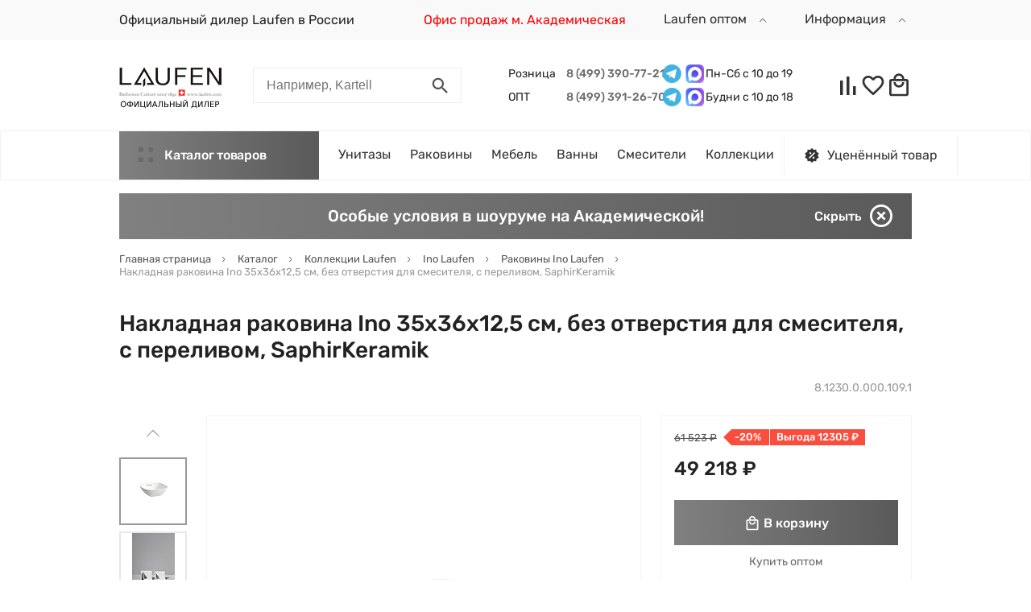

--- FILE ---
content_type: text/html; charset=UTF-8
request_url: https://laufen.su/catalog/rakoviny-ino/rakovina-ino-35-sm-bez-otverstiya-dlya-smesitelya-s-perelivom-saphirkeramik-nakladnaya/
body_size: 44131
content:
<!DOCTYPE html>
<html xml:lang="ru" lang="ru" prefix="og:http://ogp.me/ns#">
<head>
    <meta charset="UTF-8">
    <meta name="viewport" content="width=device-width, user-scalable=no, initial-scale=1.0, maximum-scale=1.0, minimum-scale=1.0">
    <meta name="format-detection" content="telephone=no">

    <meta property="og:locale" content="ru_RU">
    <meta property="og:type" content="website">
    <meta property="og:site_name" content="laufen.su" />

	<meta http-equiv="X-UA-Compatible" content="IE=edge" />
	<link rel="shortcut icon" type="image/x-icon" href="/upload/uf/94f/94f2da22d12aa74cdebc920954fa974a.png" />
	<script src="/bitrix/templates/redesign/lib/jquery-3.5.1.min.js"></script>
	<script src="/bitrix/templates/redesign/lib/fontobserver.js"></script>
	<meta http-equiv="Content-Type" content="text/html; charset=UTF-8" />
<meta name="robots" content="index, follow" />
<meta name="keywords" content="Накладная раковина Ino 35х36х12,5 см, без отверстия для смесителя, с переливом, SaphirKeramik 8.1230.0.000.109.1 Laufen, купить оптом, шоурум, доставка " />
<meta name="description" content="Официальный поставщик Laufen в России. Оптовые поставки. Шоурум. Доставка по Москве и по всей России." />
<link rel="canonical" href="https://laufen.su/catalog/rakoviny/rakovina-ino-35-sm-bez-otverstiya-dlya-smesitelya-s-perelivom-saphirkeramik-nakladnaya/" />
<link href="/bitrix/js/ui/design-tokens/dist/ui.design-tokens.css?176465673626358" type="text/css"  rel="stylesheet" />
<link href="/bitrix/js/ui/fonts/opensans/ui.font.opensans.css?16673223622555" type="text/css"  rel="stylesheet" />
<link href="/bitrix/js/main/popup/dist/main.popup.bundle.css?176465708431694" type="text/css"  rel="stylesheet" />
<link href="/bitrix/templates/redesign/lib/fancybox/jquery.fancybox.min.css?158459752412795" type="text/css"  rel="stylesheet" />
<link href="/bitrix/templates/redesign/css/core.css?176881147019429" type="text/css"  data-template-style="true"  rel="stylesheet" />
<link href="/bitrix/templates/redesign/lib/mmenu/mmenu-light.css?16007145756437" type="text/css"  data-template-style="true"  rel="stylesheet" />
<link href="/bitrix/templates/redesign/lib/jquery.modal/jquery.modal.min.css?16051997753201" type="text/css"  data-template-style="true"  rel="stylesheet" />
<link href="/bitrix/templates/redesign/lib/slick/slick.css?15070529691776" type="text/css"  data-template-style="true"  rel="stylesheet" />
<link href="/bitrix/templates/redesign/lib/nice-select/css/nice-select.css?14627683454007" type="text/css"  data-template-style="true"  rel="stylesheet" />
<link href="/bitrix/templates/redesign/css/secondary.css?1690621374122189" type="text/css"  data-template-style="true"  rel="stylesheet" />
<link href="/bitrix/templates/redesign/styles.css?17323672395454" type="text/css"  data-template-style="true"  rel="stylesheet" />
<script>if(!window.BX)window.BX={};if(!window.BX.message)window.BX.message=function(mess){if(typeof mess==='object'){for(let i in mess) {BX.message[i]=mess[i];} return true;}};</script>
<script>(window.BX||top.BX).message({"JS_CORE_LOADING":"Загрузка...","JS_CORE_NO_DATA":"- Нет данных -","JS_CORE_WINDOW_CLOSE":"Закрыть","JS_CORE_WINDOW_EXPAND":"Развернуть","JS_CORE_WINDOW_NARROW":"Свернуть в окно","JS_CORE_WINDOW_SAVE":"Сохранить","JS_CORE_WINDOW_CANCEL":"Отменить","JS_CORE_WINDOW_CONTINUE":"Продолжить","JS_CORE_H":"ч","JS_CORE_M":"м","JS_CORE_S":"с","JSADM_AI_HIDE_EXTRA":"Скрыть лишние","JSADM_AI_ALL_NOTIF":"Показать все","JSADM_AUTH_REQ":"Требуется авторизация!","JS_CORE_WINDOW_AUTH":"Войти","JS_CORE_IMAGE_FULL":"Полный размер"});</script>

<script src="/bitrix/js/main/core/core.js?1764657185511455"></script>

<script>BX.Runtime.registerExtension({"name":"main.core","namespace":"BX","loaded":true});</script>
<script>BX.setJSList(["\/bitrix\/js\/main\/core\/core_ajax.js","\/bitrix\/js\/main\/core\/core_promise.js","\/bitrix\/js\/main\/polyfill\/promise\/js\/promise.js","\/bitrix\/js\/main\/loadext\/loadext.js","\/bitrix\/js\/main\/loadext\/extension.js","\/bitrix\/js\/main\/polyfill\/promise\/js\/promise.js","\/bitrix\/js\/main\/polyfill\/find\/js\/find.js","\/bitrix\/js\/main\/polyfill\/includes\/js\/includes.js","\/bitrix\/js\/main\/polyfill\/matches\/js\/matches.js","\/bitrix\/js\/ui\/polyfill\/closest\/js\/closest.js","\/bitrix\/js\/main\/polyfill\/fill\/main.polyfill.fill.js","\/bitrix\/js\/main\/polyfill\/find\/js\/find.js","\/bitrix\/js\/main\/polyfill\/matches\/js\/matches.js","\/bitrix\/js\/main\/polyfill\/core\/dist\/polyfill.bundle.js","\/bitrix\/js\/main\/core\/core.js","\/bitrix\/js\/main\/polyfill\/intersectionobserver\/js\/intersectionobserver.js","\/bitrix\/js\/main\/lazyload\/dist\/lazyload.bundle.js","\/bitrix\/js\/main\/polyfill\/core\/dist\/polyfill.bundle.js","\/bitrix\/js\/main\/parambag\/dist\/parambag.bundle.js"]);
</script>
<script>BX.Runtime.registerExtension({"name":"ui.design-tokens","namespace":"window","loaded":true});</script>
<script>BX.Runtime.registerExtension({"name":"ui.fonts.opensans","namespace":"window","loaded":true});</script>
<script>BX.Runtime.registerExtension({"name":"main.popup","namespace":"BX.Main","loaded":true});</script>
<script>BX.Runtime.registerExtension({"name":"popup","namespace":"window","loaded":true});</script>
<script>(window.BX||top.BX).message({"LANGUAGE_ID":"ru","FORMAT_DATE":"YYYY-MM-DD","FORMAT_DATETIME":"YYYY-MM-DD HH:MI:SS","COOKIE_PREFIX":"BITRIX_SM","SERVER_TZ_OFFSET":"10800","UTF_MODE":"Y","SITE_ID":"s1","SITE_DIR":"\/","USER_ID":"","SERVER_TIME":1769902080,"USER_TZ_OFFSET":0,"USER_TZ_AUTO":"Y","bitrix_sessid":"25aa7171835ee5e03877a819ea6d9365"});</script>


<script src="/bitrix/js/main/popup/dist/main.popup.bundle.js?1764657269119952"></script>
<meta property='og:image' content='https://laufen.su/upload/iblock/fa5/48oeo2eiqs9m41r1n70jxkjiog86zgcj/nakladnaya-rakovina-ino-33-6kh33-6kh14-5-sm-bez-otverstiya-dlya-smesitelya-s-lcc-pokrytiem-saphirker.jpeg' />
<meta property='og:image:width' content='842' />
<meta property='og:image:height' content='842' />
<meta property='og:url' content='https://laufen.su/upload/uf/690/79qxixwdugamii3kiprj3772gxakxwdz/e9de7c4217a2fd30bedd294a5eec7f15 (3).png' />
<meta property='og:title' content='Накладная раковина Ino 35х36х12,5 см, без отверстия для смесителя, с переливом, SaphirKeramik 8.1230.0.000.109.1 Laufen купить с доставкой по России, оптовые поставки' />
<meta property='og:description' content='Официальный поставщик Laufen в России. Оптовые поставки. Шоурум. Доставка по Москве и по всей России.' />



<script src="/bitrix/templates/redesign/lib/fancybox/jquery.fancybox.min.js?158459752468253"></script>

	<title>Накладная раковина Ino 35х36х12,5 см, без отверстия для смесителя, с переливом, SaphirKeramik 8.1230.0.000.109.1 Laufen купить с доставкой по России, оптовые поставки</title>
	<meta name="theme-color" content="#256960">

	<link rel="stylesheet" type="text/css" href="/bitrix/templates/redesign/lib/reset.css">
	<link rel="stylesheet" type="text/css" href="/bitrix/templates/redesign/lib/bootstrap-grid.min.css">
	
	<link rel="preload" as="font" type="font/ttf" href="/bitrix/templates/redesign/fonts/rubik/Rubik-Regular.ttf" crossorigin="anonymous">
	<link rel="preload" as="font" type="font/ttf" href="/bitrix/templates/redesign/fonts/rubik/Rubik-Medium.ttf" crossorigin="anonymous">
</head>
<body class="d-flex flex-column">
	<style>
	:root {
		--color-main: #696969;
		--color-main-light: #808080;
		--color-main-dark: #5b5a5a;
	}
</style>		
	    	<script>
		let fontRubik = new FontFaceObserver('Rubik');
		fontRubik.load().then(function(){
			document.querySelector('body').classList.add('font-rubik-loaded');
		});
	</script>
	<div class="menu-mobile-wrap menu-mobile-wrap--catalog" style="right: 0;" id="mobile-catalog-menu">
		<!-- mobile megamenu placeholder -->
	</div>
	<div class="menu-mobile-wrap menu-mobile-wrap--site">
		<!-- mobile site menu placeholder -->
	</div>
	<header class="header">
        		<div class="topline">
			<div class="site-container d-flex justify-content-between align-items-center">
				<a href="javascript:void(0);" class="link d-block d-lg-none mobile-menu-opener" onclick="displayMobileMenu();">
					<i class="icon">
						<svg viewBox="0 0 34 21" class="icon-menu-hamburger">
							<use xlink:href="#icon-menu-hamburger"></use>
						</svg>
						<svg viewBox="0 0 34 21" class="icon-close">
							<use xlink:href="#icon-close-intersect"></use>
						</svg>
					</i>
				</a>
				<a href="/" class="link d-block d-md-none site-logo"><img src="/upload/uf/690/79qxixwdugamii3kiprj3772gxakxwdz/e9de7c4217a2fd30bedd294a5eec7f15 (3).png" class="site-logo__image" alt="laufen.su" /></a>

                <div class="d-none d-lg-flex align-items-center topline__item-container">
                    <div class="header__line bg-red">Официальный дилер Laufen в России</div>
                    <span class="header-menu-item header-menu-item-red"><a href="https://laufen.su/salony/ofis-prodazh-laufen/">Офис продаж м. Академическая</a></span>
                </div>
                <div class="topline__item-container d-flex align-items-center hidden__mob">
                                        <div class="link header__menu-item header__dropdown">
	<span class="header__dropdown-title">
		Laufen оптом		<i class="icon">
			<svg viewBox="0 0 22 22">
				<use xlink:href="#icon-chevron"></use>
			</svg>
		</i>
	</span>
	<div class="dropdown-list">
		<div class="dropdown-list__item">
					<a href="/dostavka_opt/" class="link dropdown-list__link">
						<span>Доставка оптовикам						</span>
					</a>
				</div><div class="dropdown-list__item">
					<a href="/info/magazinam/" class="link dropdown-list__link">
						<span>Торговым организациям						</span>
					</a>
				</div><div class="dropdown-list__item">
					<a href="/corporate/" class="link dropdown-list__link">
						<span>Строительным и проектным компаниям						</span>
					</a>
				</div><div class="dropdown-list__item">
					<a href="/info/sertifikaty/" class="link dropdown-list__link">
						<span>Сертификаты соответствия						</span>
					</a>
				</div>	</div>
</div>                </div>
                <div class="topline__item-container d-flex align-items-center hidden__mob">
                    <div class="link header__menu-item header__dropdown">
	<span class="header__dropdown-title">
		Информация		<i class="icon">
			<svg viewBox="0 0 22 22">
				<use xlink:href="#icon-chevron"></use>
			</svg>
		</i>
	</span>
	<div class="dropdown-list">
		<div class="dropdown-list__item">
					<a href="/dostavka" class="link dropdown-list__link">
						<span>Доставка и подъем						</span>
					</a>
				</div><div class="dropdown-list__item">
					<a href="/salony/ofis-prodazh-laufen/" class="link dropdown-list__link">
						<span>Офис продаж						</span>
					</a>
				</div><div class="dropdown-list__item">
					<a href="/info/servisnye-tsentry/" class="link dropdown-list__link">
						<span>Сервисный центр						</span>
					</a>
				</div><div class="dropdown-list__item">
					<a href="/pokupatelyam/polzovatelskoe-soglashenie/" class="link dropdown-list__link">
						<span>Пользовательское соглашение						</span>
					</a>
				</div>	</div>
</div>                </div>
			</div>
		</div>
        		<div class="site-container-fluid">
			<div class="d-flex flex-md-wrap flex-lg-nowrap site-header-row-1 align-items-lg-center">
				<a href="/" class="link header__logo d-none d-md-block">
					<img src="/upload/uf/690/79qxixwdugamii3kiprj3772gxakxwdz/e9de7c4217a2fd30bedd294a5eec7f15 (3).png" class="site-logo__image" alt="laufen.su" />
				</a>
				<div class="header__contacts d-none d-md-flex d-lg-none justify-content-end align-items-center">
					<div class="header__phones-wrap">
						<a href="tel:84993907721" class="link link-bold header__phone d-inline-block">8 (499) 390-77-21</a><br>
						<a href="tel:84993912670" class="link link-bold header__phone d-inline-block">8 (499) 390-77-21</a>
					</div>
					<div class="header__help-wrap">
                                                    <a href="javascript:void(0);" class="topline__item link"><span class="topline__item-text">Пн-Сб с 10 до 19</span></a>
                        						<div class="link text-gray border-bottom header__phone-help d-inline-block header__phone-messengers">
							<span>Написать в мессенджер</span>
							<i class="icon">
								<svg viewBox="0 0 8 8">
									<use xlink:href="#icon-chevron"></use>
								</svg>
							</i>
							<div class="header__messengers-wrap">
								<div class="d-flex align-items-center">
<!--	<a href="viber://pa?chatURI=im77" class="messenger__ico-wrap">
		<img class="messenger__ico" src="/bitrix/templates/redesign/img/icons/l-viber.png" alt="Viber logo">
	</a> -->
	<a href="https://t.me/+79993524221" class="messenger__ico-wrap">
		<img class="messenger__ico" src="/bitrix/templates/redesign/img/icons/l-telegram.png" alt="Telegram logo">
	</a>
<!--	<a href="https://api.whatsapp.com/send?phone=79993524221" class="messenger__ico-wrap">
		<img class="messenger__ico" src="/bitrix/templates/redesign/img/icons/l-whatsapp.png" alt="Whatsapp logo">
	</a> -->
<!--	<a href="https://vk.me/club165993476" class="messenger__ico-wrap">
		<img class="messenger__ico" src="/bitrix/templates/redesign/img/icons/l-vk.png" alt="Vkontakte logo">
	</a> -->
<!--	<a href="https://m.me/197819297499479" class="messenger__ico-wrap">
		<img class="messenger__ico" src="/bitrix/templates/redesign/img/icons/l-facebook.png" alt="Facebook logo">
	</a> --> 
</div>							</div>
						</div>
					</div>
				</div>
				<div class="header__catalog-btn btn btn-filled d-block d-lg-none" onclick="handleCatalogBtnClick();">
					<i class="icon">
						<svg viewBox="0 0 16 16" class="icon-4dot">
							<use xlink:href="#icon-4dot"></use>
						</svg>
						<svg viewBox="0 0 16 16" class="icon-close">
							<use xlink:href="#icon-close-intersect"></use>
						</svg>
					</i>
					Каталог<span> товаров<span>
				</div>
				<form action="/search/" name="header-search-form" class="header__search d-flex justify-content-end justify-content-md-between">
					<input type="text" name="q" class="header__search-input" placeholder="Например, Kartell">
					<a href="javascript:void(0);" class="link header__search-btn d-flex align-items-center justify-content-end justify-content-md-center" onclick="displayHeaderSearch(true);">
						<i class="icon">
							<svg viewBox="0 0 22 22">
								<use xlink:href="#icon-search"></use>
							</svg>
						</i>
					</a>
					<a href="javascript:void(0);" class="link header__search-clear d-none align-items-center justify-content-center" onclick="displayHeaderSearch(false);">
						<i class="icon">
							<svg viewBox="0 0 22 22">
								<use xlink:href="#icon-close-intersect"></use>
							</svg>
						</i>
					</a>
				</form>
				<div class="header__contacts d-none d-lg-flex justify-content-end align-items-center">
					<div class="header__phones-wrap">
                                                    <div class="topline__header_phone">
                                <span class="topline__header_title">Розница</span>
                                <a href="tel:+74993907721" class="link link-bold header__phone d-inline-block">8 (499) 390-77-21</a>

                                <a href="https://t.me/+79993524221" class="messenger__ico-wrap">
                                    <img class="messenger__ico" src="/bitrix/templates/redesign/img/icons/l-telegram.png" alt="Telegram logo">
                                </a>
                                
                                                                <a href="https://max.ru/u/f9LHodD0cOKHj1owMEUW-o1PVxwuLUkdrdYjVCkBfeXB881c-AJQi6EAfoU" class="messenger__ico-wrap messenger__max">
                                    <img class="messenger__ico" src="/bitrix/templates/redesign/img/icons/l-max.png" alt="Max logo">
                                </a>
                                
                                <span>Пн-Сб с 10 до 19</span>
                            </div>
                                                                            <div class="topline__header_phone">
                                <span class="topline__header_title">ОПТ</span>
                                <a href="tel:+74993912670" class="link link-bold header__phone d-inline-block">8 (499) 391-26-70</a>

                                <a href="https://t.me/+79296369336" class="messenger__ico-wrap">
                                    <img class="messenger__ico" src="/bitrix/templates/redesign/img/icons/l-telegram.png" alt="Telegram logo">
                                </a>
                                
                                                                    <a href="https://max.ru/u/f9LHodD0cOL_bYrCHJuqvjaM64YQRljipBBt36dwbkCKDKN21dG2XBkrBkU" class="messenger__ico-wrap messenger__max">
                                        <img class="messenger__ico" src="/bitrix/templates/redesign/img/icons/l-max.png" alt="Max logo">
                                    </a>
                                

                                <span>Будни с 10 до 18</span>
                            </div>
                        					</div>
                    				</div>
				<div class="header__personal d-flex">
					<a href="/personal/compare/" class="link header__personal-info info--compare d-flex align-items-center justify-content-center">
						<i class="icon">
							<svg viewBox="0 0 32 32">
								<use xlink:href="#icon-compare"></use>
							</svg>
							<span class="header__cart__cnt hidden" data-entity="compare-all">0</span>
						</i>
					</a>
					<a href="/personal/favorite/" class="link header__personal-info info--favorite d-flex align-items-center justify-content-center">
						<i class="icon">
							<svg viewBox="0 0 32 32">
								<use xlink:href="#icon-favorite"></use>
							</svg>
							<span class="header__cart__cnt hidden" data-entity="favorite-all">0</span>
						</i>
					</a>
					<a href="/personal/cart/" class="link header__personal-info info--cart d-flex align-items-center justify-content-center">
						<i class="icon">
							<svg viewBox="0 0 32 32">
								<use xlink:href="#icon-cart"></use>
							</svg>
							<span class="header__cart__cnt hidden" data-entity="basket-all">0</span>
						</i>
					</a>
				</div>
			</div>
		</div>
		<div class="site-header-row-2">
			<div class="site-container-fluid">
				<div class="header__menu d-none d-lg-flex justify-content-between align-items-center">
					<div class="d-flex">
						<div class="header__catalog-btn btn btn-filled" onclick="handleCatalogBtnClick();">
							<i class="icon">
								<svg viewBox="0 0 16 16" class="icon-4dot">
									<use xlink:href="#icon-4dot"></use>
								</svg>
								<svg viewBox="0 0 16 16" class="icon-close">
									<use xlink:href="#icon-close-intersect"></use>
								</svg>
							</i>
							Каталог товаров
						</div>
						<div class="header__menu-wrap d-flex align-items-center">
                                                            <a href="/catalog/unitazy/" class="link header__menu-item"><span>Унитазы</span></a>
        <a href="/catalog/rakoviny/" class="link header__menu-item"><span>Раковины</span></a>
        <a href="/catalog/mebel-dlya-vannoy/" class="link header__menu-item"><span>Мебель</span></a>
        <a href="/catalog/vanny/" class="link header__menu-item"><span>Ванны</span></a>
        <a href="/catalog/smesiteli/" class="link header__menu-item"><span>Смесители</span></a>
                                																																				<a href="/series/" class="link header__menu-item"><span>Коллекции</span></a>
							                            																				</div>
					</div>
											<a href="https://laufen.su/catalog/utsenka/" class="link header-menu__ucenka d-flex align-items-center">
							<i class="icon">
								<svg viewBox="0 0 22 22">
									<use xlink:href="#icon-discount"></use>
								</svg>
							</i>
							<span>Уценённый товар</span>
						</a>
									</div>
			</div>
		</div>
		<div class="site-container-fluid" id="megamenu-desktop-container">
			<!-- desktop megamenu placeholder -->
		</div>
	</header>
	<div id="main-content">
			
			<div class="site-container-fluid bubble-info">
				<div class="bubble-info__text">Особые условия в шоуруме на Академической!</div>
				<a href="javascript:void(0);" class="link close d-flex align-items-center" onclick="closeBubbleLine();">
					<span class="d-none d-md-inline-block">Скрыть</span>
					<i class="icon">
						<svg viewBox="0 0 20 20">
							<use xlink:href="#icon-close-circle"></use>
						</svg>
					</i>
				</a>
			</div>
							<div class="site-container">
				<ul class="breadcrumbs" itemscope itemtype="https://schema.org/BreadcrumbList">
			<li class="breadcrumbs__item" itemprop="itemListElement" itemscope itemtype="https://schema.org/ListItem">
				<a href="/" title="Главная страница" class="link breadcrumbs__link" itemprop="item">
					<span class="breadcrumbs__item-name" itemprop="name">Главная страница</span>
					<i class="icon"><svg viewBox="0 0 9 14"><use xlink:href="#icon-chevron"></use></svg></i>
				</a>
				<meta itemprop="position" content="1" />
			</li>
			<li class="breadcrumbs__item" itemprop="itemListElement" itemscope itemtype="https://schema.org/ListItem">
				<a href="/catalog/" title="Каталог" class="link breadcrumbs__link" itemprop="item">
					<span class="breadcrumbs__item-name" itemprop="name">Каталог</span>
					<i class="icon"><svg viewBox="0 0 9 14"><use xlink:href="#icon-chevron"></use></svg></i>
				</a>
				<meta itemprop="position" content="2" />
			</li>
			<li class="breadcrumbs__item" itemprop="itemListElement" itemscope itemtype="https://schema.org/ListItem">
				<a href="/catalog/kollektsii/" title="Коллекции Laufen" class="link breadcrumbs__link" itemprop="item">
					<span class="breadcrumbs__item-name" itemprop="name">Коллекции Laufen</span>
					<i class="icon"><svg viewBox="0 0 9 14"><use xlink:href="#icon-chevron"></use></svg></i>
				</a>
				<meta itemprop="position" content="3" />
			</li>
			<li class="breadcrumbs__item" itemprop="itemListElement" itemscope itemtype="https://schema.org/ListItem">
				<a href="/catalog/ino/" title="Ino Laufen" class="link breadcrumbs__link" itemprop="item">
					<span class="breadcrumbs__item-name" itemprop="name">Ino Laufen</span>
					<i class="icon"><svg viewBox="0 0 9 14"><use xlink:href="#icon-chevron"></use></svg></i>
				</a>
				<meta itemprop="position" content="4" />
			</li>
			<li class="breadcrumbs__item" itemprop="itemListElement" itemscope itemtype="https://schema.org/ListItem">
				<a href="/catalog/rakoviny-ino/" title="Раковины Ino Laufen" class="link breadcrumbs__link" itemprop="item">
					<span class="breadcrumbs__item-name" itemprop="name">Раковины Ino Laufen</span>
					<i class="icon"><svg viewBox="0 0 9 14"><use xlink:href="#icon-chevron"></use></svg></i>
				</a>
				<meta itemprop="position" content="5" />
			</li>
			<li class="breadcrumbs__item" itemprop="itemListElement" itemscope itemtype="https://schema.org/ListItem">
				<span class="breadcrumbs__item-name" itemprop="name">Накладная раковина Ino 35х36х12,5 см, без отверстия для смесителя, с переливом, SaphirKeramik</span>
				<meta itemprop="position" content="6" />
			</li></ul>			</div>
			<div class="site-container title-wrap d-flex flex-column flex-md-row align-items-md-center">
									<h1 class="h1">Накладная раковина Ino 35х36х12,5 см, без отверстия для смесителя, с переливом, SaphirKeramik</h1>							</div>
				

<div class="site-container product" itemscope itemtype="http://schema.org/Product">
	<meta itemprop="name" content="Накладная раковина Ino 35х36х12,5 см, без отверстия для смесителя, с переливом, SaphirKeramik">
	<meta itemprop="url" content="https://laufen.su/catalog/rakoviny-ino/rakovina-ino-35-sm-bez-otverstiya-dlya-smesitelya-s-perelivom-saphirkeramik-nakladnaya/">
	<div class="product__labels-wrap d-md-flex justify-content-between align-items-end">
    <div class="d-flex flex-wrap align-items-center labels"></div>
    <div class="mt-3 mt-md-0 text-light product__artnum">8.1230.0.000.109.1</div>
</div><div class="product__info"><div class="product__picture d-lg-flex justify-content-md-between">
	<ul class="product__thumbs-slider d-none d-lg-block"><li class="product__thumb-wrap d-flex align-items-center justify-content-center"><img src="/upload/resize_cache/iblock/fa5/48oeo2eiqs9m41r1n70jxkjiog86zgcj/80_80_1/nakladnaya-rakovina-ino-33-6kh33-6kh14-5-sm-bez-otverstiya-dlya-smesitelya-s-lcc-pokrytiem-saphirker.jpeg" class="product__thumb" alt=" иконка"></li><li class="product__thumb-wrap d-flex align-items-center justify-content-center"><img src="/upload/resize_cache/iblock/c78/8a3hmiotfabentcsqv3naw8qvwbd4nu0/80_80_1/b5992bb6-a9e8-11e8-a20b-246e96ad3954_97ee024e-2b66-11e9-a216-246e96ad3954.resize1.jpeg" class="product__thumb" alt=" иконка"></li><li class="product__thumb-wrap d-flex align-items-center justify-content-center"><img src="/upload/resize_cache/iblock/18a/omk26zd3rtlt7zdgflj7939sez5k3hr5/80_80_1/2142ae06-a9e8-11e8-a20b-246e96ad3954_437c4a3e-1f18-11e9-a216-246e96ad3954.resize1.jpeg" class="product__thumb" alt=" иконка"></li><li class="product__thumb-wrap d-flex align-items-center justify-content-center"><img src="/upload/resize_cache/iblock/bad/lvz96annujkctyw6u8saaer5msd6mtj6/80_80_1/55eb5750-a9fe-11e8-a20b-246e96ad3954_d6c8c571-5061-11e9-a218-246e96ad3954.resize1.png" class="product__thumb" alt=" иконка"></li><li class="product__thumb-wrap d-flex align-items-center justify-content-center"><img src="/upload/resize_cache/iblock/1bf/rkserb130t3vg4s5l2cc7u1rbc2tmn7d/80_80_1/2142ae06-a9e8-11e8-a20b-246e96ad3954_437c4a3d-1f18-11e9-a216-246e96ad3954.resize1.jpeg" class="product__thumb" alt=" иконка"></li></ul>
	<ul class="product__bigpictures-slider d-flex"><li class="product__bigpicture-wrap d-flex align-items-center justify-content-center"><a href="/upload/iblock/fa5/48oeo2eiqs9m41r1n70jxkjiog86zgcj/nakladnaya-rakovina-ino-33-6kh33-6kh14-5-sm-bez-otverstiya-dlya-smesitelya-s-lcc-pokrytiem-saphirker.jpeg" class="link d-block" data-fancybox="product-slider"><img
							itemprop="image"
							src="/upload/resize_cache/iblock/fa5/48oeo2eiqs9m41r1n70jxkjiog86zgcj/508_508_1/nakladnaya-rakovina-ino-33-6kh33-6kh14-5-sm-bez-otverstiya-dlya-smesitelya-s-lcc-pokrytiem-saphirker.jpeg" 
							width="508"
							height="508"
							class="product__bigpicture" 
							alt=""
							></a></li><li class="product__bigpicture-wrap d-flex align-items-center justify-content-center"><a href="/upload/iblock/c78/8a3hmiotfabentcsqv3naw8qvwbd4nu0/b5992bb6-a9e8-11e8-a20b-246e96ad3954_97ee024e-2b66-11e9-a216-246e96ad3954.resize1.jpeg" class="link d-block" data-fancybox="product-slider"><img
							itemprop="image"
							src="/upload/resize_cache/iblock/c78/8a3hmiotfabentcsqv3naw8qvwbd4nu0/508_508_1/b5992bb6-a9e8-11e8-a20b-246e96ad3954_97ee024e-2b66-11e9-a216-246e96ad3954.resize1.jpeg" 
							width="338"
							height="508"
							class="product__bigpicture" 
							alt=""
							></a></li><li class="product__bigpicture-wrap d-flex align-items-center justify-content-center"><a href="/upload/iblock/18a/omk26zd3rtlt7zdgflj7939sez5k3hr5/2142ae06-a9e8-11e8-a20b-246e96ad3954_437c4a3e-1f18-11e9-a216-246e96ad3954.resize1.jpeg" class="link d-block" data-fancybox="product-slider"><img
							itemprop="image"
							src="/upload/resize_cache/iblock/18a/omk26zd3rtlt7zdgflj7939sez5k3hr5/508_508_1/2142ae06-a9e8-11e8-a20b-246e96ad3954_437c4a3e-1f18-11e9-a216-246e96ad3954.resize1.jpeg" 
							width="344"
							height="508"
							class="product__bigpicture" 
							alt=""
							></a></li><li class="product__bigpicture-wrap d-flex align-items-center justify-content-center"><a href="/upload/iblock/bad/lvz96annujkctyw6u8saaer5msd6mtj6/55eb5750-a9fe-11e8-a20b-246e96ad3954_d6c8c571-5061-11e9-a218-246e96ad3954.resize1.png" class="link d-block" data-fancybox="product-slider"><img
							itemprop="image"
							src="/upload/resize_cache/iblock/bad/lvz96annujkctyw6u8saaer5msd6mtj6/508_508_1/55eb5750-a9fe-11e8-a20b-246e96ad3954_d6c8c571-5061-11e9-a218-246e96ad3954.resize1.png" 
							width="508"
							height="295"
							class="product__bigpicture" 
							alt=""
							></a></li><li class="product__bigpicture-wrap d-flex align-items-center justify-content-center"><a href="/upload/iblock/1bf/rkserb130t3vg4s5l2cc7u1rbc2tmn7d/2142ae06-a9e8-11e8-a20b-246e96ad3954_437c4a3d-1f18-11e9-a216-246e96ad3954.resize1.jpeg" class="link d-block" data-fancybox="product-slider"><img
							itemprop="image"
							src="/upload/resize_cache/iblock/1bf/rkserb130t3vg4s5l2cc7u1rbc2tmn7d/508_508_1/2142ae06-a9e8-11e8-a20b-246e96ad3954_437c4a3d-1f18-11e9-a216-246e96ad3954.resize1.jpeg" 
							width="381"
							height="508"
							class="product__bigpicture" 
							alt=""
							></a></li></ul>
	<div class="product__bigpictures-dots d-lg-none"></div>
	<div class="product__bigpictures-arrows d-none d-md-block d-lg-none"></div>
</div>    <div class="product__buy-wrap">
            <div class="product__prices" itemprop="offers" itemscope itemtype="http://schema.org/Offer">
            <meta itemprop="url" content="https://laufen.su/catalog/rakoviny-ino/rakovina-ino-35-sm-bez-otverstiya-dlya-smesitelya-s-perelivom-saphirkeramik-nakladnaya/">

            <link itemprop="availability" href="http://schema.org/InStock">
            <meta itemprop="price" content="49218.464">
            <meta itemprop="priceCurrency" content="RUB">
                            <div class="d-flex product__discount align-items-center">
                    <div class="product__price-old">61 523 ₽</div>
                    <div class="product__price-discount">-20%</div>
                    <div class="product__price-discount-text">Выгода 12305&nbsp;₽</div>
                </div>
                        <div class="product__price-current">49 218 ₽</div>
        </div>
            <div class="product__steps-container"></div>
                    <a href="javascript:void(0);" class="d-block btn btn-filled product__buy-btn"
               onclick="addToCart(this, 'detail', '84683');">
                <i class="icon">
                    <svg viewBox="0 0 18 18" class="product__buy-icon product__buy-icon--buy">
                        <use xlink:href="#icon-cart"></use>
                    </svg>
                    <svg viewBox="0 0 18 18" class="product__buy-icon product__buy-icon--in">
                        <use xlink:href="#icon-checked-bold"></use>
                    </svg>
                </i>
                <span class="title product__buy-text product__buy-text--buy">В корзину</span>
                <span class="title product__buy-text product__buy-text--in">В корзине</span>
            </a>
                <div class="product__cheaper-wrap">
            <a href="javascript:void(0);" class="link product__cheaper">Купить оптом</a>
                <div class="cheaper-text">
                    <p></p>                </div>
                        </div>
    </div>
<div class="product__delivery delivery d-lg-flex flex-xl-column">
    <div class="delivery__block delivery__block--location">
        <!-- <div class="delivery__row delivery__row--city d-flex">
            <div class="title">Ваш город:</div>
            <div class="value"><a href="javascript:void(0);" class="link link-bold">Москва</a></div>
        </div> -->
                                    <div class="delivery__row d-flex justify-content-between">
                    <div class="title">
                        <img src="/bitrix/templates/redesign/img/icons/service-delivery.png" alt="Доставка товара">
                        <span>Доставка</span>
                    </div>
                    <div class="value">10-15 дн. после оплаты</div>
                </div>
                        <div class="delivery__row d-flex justify-content-between" onclick="showPickupPunkts();">
                <div class="title">
                    <img src="/bitrix/templates/redesign/img/icons/service-pickup.png" alt="Самовывоз товара">
                    <span>Самовывоз</span>
                </div>
                <div class="value">10-15 дн. после оплаты</div>
            </div>
            <!-- <div class="delivery__row d-flex justify-content-between">
                <div class="title">
                    <img src="/bitrix/templates/redesign/img/icons/service-install.png" alt="Установка товара">
                    <span>Установка</span>
                </div>
                <div class="value">28 октября - бесплатно</div>
            </div> -->
            </div>
    <div class="delivery__block delivery__block--pvz"><div class="delivery__row d-flex justify-content-between"><div class="title">Cклад</div><div class="filler"></div><div class="value  value--warning">нет</div></div><div class="delivery__row d-flex justify-content-between"><div class="title">Центральный склад</div><div class="filler"></div><div class="value">менее&nbsp;5&nbsp;шт.</div></div></div>
</div>
<div id="pickup-popup-container" style="display: none;">
    <div class="pickup-punkts" >
        <div class="pickup-punkts__list">                <div class="pickup-punkts__item pickup-item d-flex justify-content-between">
                    <div class="pickup-item__info">
                        <div class="pickup-item__title">
                            <span class="pickup-item__name">м. Академическая</span>
                            <span class="pickup-item__address">&nbsp;-&nbsp;г. Москва, ул. Большая Черёмушкинская, д. 20 корпус 1</span>
                        </div>
                        <div class="pickup-item__worktime">Время работы: ежедневно 10:00-19:00</div>
                                                    <div class="pickup-item__phone"><span class="pickup-item__phone-title">Телефон:</span> +7 (999) 352-42-21</div>
                                                <div class="pickup-item__pickup">
                            <span class="pickup-item__pickup-title">Самовывоз:&nbsp;</span><span class="pickup-item__pickup-value">10-15 дн. после оплаты</span>
                        </div>
                                                    <div class="pickup-item__pickup">
                                <span class="pickup-item__pickup-title">Условия:&nbsp;</span><span class="pickup-item__pickup-value">Возможно потребуется предоплата</span>
                            </div>
                                            </div>
                    <div class="pickup-item__price d-flex align-items-center">
                        <span>Бесплатно</span>
                    </div>
                </div>
                            <div class="pickup-punkts__item pickup-item d-flex justify-content-between">
                    <div class="pickup-item__info">
                        <div class="pickup-item__title">
                            <span class="pickup-item__name">ПВЗ м. Академическая</span>
                            <span class="pickup-item__address">&nbsp;-&nbsp;г. Москва, ул. Б. Черёмушкинская, д.20, корп. 1</span>
                        </div>
                        <div class="pickup-item__worktime">Время работы: ПН-СБ с 10 до 19</div>
                                                    <div class="pickup-item__phone"><span class="pickup-item__phone-title">Телефон:</span> 8 (499) 390-77-21</div>
                                                <div class="pickup-item__pickup">
                            <span class="pickup-item__pickup-title">Самовывоз:&nbsp;</span><span class="pickup-item__pickup-value">10-15 дн. после оплаты</span>
                        </div>
                                                    <div class="pickup-item__pickup">
                                <span class="pickup-item__pickup-title">Условия:&nbsp;</span><span class="pickup-item__pickup-value">Возможно потребуется предоплата</span>
                            </div>
                                            </div>
                    <div class="pickup-item__price d-flex align-items-center">
                        <span>Бесплатно</span>
                    </div>
                </div>
                            <div class="pickup-punkts__item pickup-item d-flex justify-content-between">
                    <div class="pickup-item__info">
                        <div class="pickup-item__title">
                            <span class="pickup-item__name">ТЕРМИНАЛ ТЕКСТИЛЬЩИКИ</span>
                            <span class="pickup-item__address">&nbsp;-&nbsp;Москва, квартал 90А Грайвороново, к12А</span>
                        </div>
                        <div class="pickup-item__worktime">Время работы: ПН-ЧТ с 11 до 18; ПТ с 11 до 17; СБ с 11 до 16</div>
                                                    <div class="pickup-item__phone"><span class="pickup-item__phone-title">Телефон:</span> 8 (499) 390-77-21</div>
                                                <div class="pickup-item__pickup">
                            <span class="pickup-item__pickup-title">Самовывоз:&nbsp;</span><span class="pickup-item__pickup-value">10-15 дн. после оплаты</span>
                        </div>
                                                    <div class="pickup-item__pickup">
                                <span class="pickup-item__pickup-title">Условия:&nbsp;</span><span class="pickup-item__pickup-value">Возможно потребуется предоплата</span>
                            </div>
                                            </div>
                    <div class="pickup-item__price d-flex align-items-center">
                        <span>Бесплатно</span>
                    </div>
                </div>
                            <div class="pickup-punkts__item pickup-item d-flex justify-content-between">
                    <div class="pickup-item__info">
                        <div class="pickup-item__title">
                            <span class="pickup-item__name">Черёмушки - уценка</span>
                            <span class="pickup-item__address">&nbsp;-&nbsp;г. Москва, ул. Большая Черёмушкинская, д. 20 корпус 1</span>
                        </div>
                        <div class="pickup-item__worktime">Время работы: ежедневно 10:00-19:00</div>
                                                    <div class="pickup-item__phone"><span class="pickup-item__phone-title">Телефон:</span> +7 (999) 352-42-21</div>
                                                <div class="pickup-item__pickup">
                            <span class="pickup-item__pickup-title">Самовывоз:&nbsp;</span><span class="pickup-item__pickup-value">10-15 дн. после оплаты</span>
                        </div>
                                                    <div class="pickup-item__pickup">
                                <span class="pickup-item__pickup-title">Условия:&nbsp;</span><span class="pickup-item__pickup-value">Возможно потребуется предоплата</span>
                            </div>
                                            </div>
                    <div class="pickup-item__price d-flex align-items-center">
                        <span>Бесплатно</span>
                    </div>
                </div>
            </div>
    </div>
</div><div class="product__complectation complectation d-lg-flex flex-lg-column justify-content-lg-between"><div><div class="complectation__content">
                <div class="complectation__title">Входит в комплект:</div>
                <ul class="complectation__list"><li class="complectation__item">Раковина</li><li class="complectation__item">Шаблон для выреза</li><li class="complectation__item">Набор крепежей</li></ul>
            </div></div>
            <a href="javascript:void(0);" class="btn d-none d-md-block complectation__buy-separately" onclick="showDetailTab('additional');">Приобретается отдельно</a>
    </div></div><div class="product__tabs-complectation tabs">
        <div class="product__tabs-title">Комплектация</div>
        <ul class="tabs__caption d-flex"><li class="tabs__title active" onclick="scrollTabTitle(this);" data-type="complectation"><a href="javascript:void(0);" class="link tabs__title-link">Входит в стоимость</a></li><li class="tabs__title" onclick="scrollTabTitle(this); productTabClick('additional');" data-type="additional"><a href="javascript:void(0);" class="link tabs__title-link">Дополнительно</a></li></ul>
        <div class="tabs__body"><div class="tabs__content active">
                    <ul class="complectation__list"><li class="complectation__item">Раковина</li><li class="complectation__item">Шаблон для выреза</li><li class="complectation__item">Набор крепежей</li></ul>
                </div><div class="tabs__content tabs__content--products required tabs__content--additional"><div class="js-list"></div></div></div>
    </div>    <div class="product__tabs-info tabs">
        <ul class="tabs__caption d-flex d-md-inline-flex"><li class="tabs__title active" onclick="scrollTabTitle(this);"><a href="javascript:void(0);" class="link tabs__title-link">Описание</a></li><li class="tabs__title" onclick="scrollTabTitle(this);"><a href="javascript:void(0);" class="link tabs__title-link">Характеристики</a></li><li class="tabs__title" onclick="scrollTabTitle(this);"><a href="javascript:void(0);" class="link tabs__title-link">Документация</a></li><li class="tabs__title" onclick="scrollTabTitle(this); productTabClick('collection');"><a href="javascript:void(0);" class="link tabs__title-link">Товары коллекции</a></li></ul>
        <div class="tabs__body">
                                        <div class="tabs__content active product__description">
                    <!-- <h2>Накладная раковина Ino 35х36х12,5 см, без отверстия для смесителя, с переливом, SaphirKeramik</h2> -->
                    <div>
                        Ino 35х36см, раковина, SaphirKeramik, накладная, без отверстия для смесителя, с переливом, арт. 8.1230.0.000.109.1, Laufen<br />
<br />
Размер: 350 x 360 мм<br />
Вес: 4,5 кг<br />
Особенности: Раковина-чаша, без отверстия для смесителя, с переливом, без сифона &#40;8.9394.7&#41;                        <br><br>
                        SaphirKeramik – это революция в мире керамических изделий: благодаря его прочности и пластичности стало возможным создание тончайших, но прочных стенок толщиной 4-5 мм, а также изгибов радиусом всего 2-3 мм, сохранив при этом традиционную технологию производства. Благодаря тонкому профилю, изделия из SaphirKeramik не занимают много места, имеют легкий вес и являются экологически безопасными. Исключительная твердость и прочность SaphirKeramik достигается благодаря корунду &#40;AI2O3&#41;, бесцветному минералу, известному также под названием сапфир. Проведенные исследования доказывают, что прочность на изгиб этого материала соответствует параметрам стали.                        
                    </div>
                </div>
                                            <div class="tabs__content product__characters">
                    <div class="product__characters-title">Основные характеристики</div>
                    <div class="product__characters-list d-inline-block">
                        <div class="product__characters-item d-flex justify-content-between">
                                <div class="title">Производитель</div>
                                <div class="filler"></div>
                                <div class="value">
                                    Laufen                                </div>
                            </div><div class="product__characters-item d-flex justify-content-between">
                                <div class="title">Высота, см</div>
                                <div class="filler"></div>
                                <div class="value">
                                    12                                </div>
                            </div><div class="product__characters-item d-flex justify-content-between">
                                <div class="title">Ширина, см</div>
                                <div class="filler"></div>
                                <div class="value">
                                    35                                </div>
                            </div><div class="product__characters-item d-flex justify-content-between">
                                <div class="title">Глубина, см</div>
                                <div class="filler"></div>
                                <div class="value">
                                    36                                </div>
                            </div><div class="product__characters-item d-flex justify-content-between">
                                <div class="title">Форма раковины</div>
                                <div class="filler"></div>
                                <div class="value">
                                    нестандартная                                </div>
                            </div><div class="product__characters-item d-flex justify-content-between">
                                <div class="title">Двойная раковина</div>
                                <div class="filler"></div>
                                <div class="value">
                                    Нет                                </div>
                            </div><div class="product__characters-item d-flex justify-content-between">
                                <div class="title">Угловая раковина</div>
                                <div class="filler"></div>
                                <div class="value">
                                    Нет                                </div>
                            </div><div class="product__characters-item d-flex justify-content-between">
                                <div class="title">Коллекция</div>
                                <div class="filler"></div>
                                <div class="value">
                                    Ino                                </div>
                            </div><div class="product__characters-item d-flex justify-content-between">
                                <div class="title">Артикул</div>
                                <div class="filler"></div>
                                <div class="value">
                                    8.1230.0.000.109.1                                </div>
                            </div><div class="product__characters-item d-flex justify-content-between">
                                <div class="title">Гарантия</div>
                                <div class="filler"></div>
                                <div class="value">
                                    10 лет                                </div>
                            </div><div class="product__characters-item d-flex justify-content-between">
                                <div class="title">Материал раковины</div>
                                <div class="filler"></div>
                                <div class="value">
                                    SaphirKeramik                                </div>
                            </div><div class="product__characters-item d-flex justify-content-between">
                                <div class="title">С отверстием под смеситель</div>
                                <div class="filler"></div>
                                <div class="value">
                                    Нет                                </div>
                            </div><div class="product__characters-item d-flex justify-content-between">
                                <div class="title">Антигрязевое покрытие</div>
                                <div class="filler"></div>
                                <div class="value">
                                    Нет                                </div>
                            </div><div class="product__characters-item d-flex justify-content-between">
                                <div class="title">Цвет раковины</div>
                                <div class="filler"></div>
                                <div class="value">
                                    белый глянцевый                                </div>
                            </div><div class="product__characters-item d-flex justify-content-between">
                                <div class="title">Раковина со столешницей</div>
                                <div class="filler"></div>
                                <div class="value">
                                    Нет                                </div>
                            </div><div class="product__characters-item d-flex justify-content-between">
                                <div class="title">Общий объем</div>
                                <div class="filler"></div>
                                <div class="value">
                                    0,016                                </div>
                            </div><div class="product__characters-item d-flex justify-content-between">
                                <div class="title">Общий вес</div>
                                <div class="filler"></div>
                                <div class="value">
                                    6                                </div>
                            </div></div>
                </div>                <div class="tabs__content product__documentation">
                    <div class="product__documentation-title">Техническая документация</div>
                    <div class="product__documentation-list">
                        <div class="product__document document d-flex flex-column flex-md-row align-items-md-center justify-content-md-between">
                                <div class="document__info d-flex align-items-center">
                                    <div class="document__logo document__logo--pdf"></div>
                                    <div class="document__title">Технический лист</div>
                                </div>
                                <a href="/upload/iblock/897/37bpfun44yw18xqsw502edvpratjk956/55eb5750-a9fe-11e8-a20b-246e96ad3954_943f72a9-2a09-11e9-a216-246e96ad3954.zip" class="link link-bold document__download d-flex align-items-center" download>
                                    <i class="icon">
                                        <svg viewBox="0 0 16 19">
                                            <use xlink:href="#icon-download"></use>
                                        </svg>
                                    </i>
                                    <span>Скачать</span>    
                                </a>    
                            </div><div class="product__document document d-flex flex-column flex-md-row align-items-md-center justify-content-md-between">
                                <div class="document__info d-flex align-items-center">
                                    <div class="document__logo document__logo--pdf"></div>
                                    <div class="document__title">Технический чертеж</div>
                                </div>
                                <a href="/upload/iblock/5a6/wd49iukzbx0q2h90usvcq523vtyxcrln/2142ae06-a9e8-11e8-a20b-246e96ad3954_437c4a40-1f18-11e9-a216-246e96ad3954.pdf" class="link link-bold document__download d-flex align-items-center" download>
                                    <i class="icon">
                                        <svg viewBox="0 0 16 19">
                                            <use xlink:href="#icon-download"></use>
                                        </svg>
                                    </i>
                                    <span>Скачать</span>    
                                </a>    
                            </div><div class="product__document document d-flex flex-column flex-md-row align-items-md-center justify-content-md-between">
                                <div class="document__info d-flex align-items-center">
                                    <div class="document__logo document__logo--pdf"></div>
                                    <div class="document__title">Инструкция по установке</div>
                                </div>
                                <a href="/upload/iblock/de8/0bttjp81r31ukzdd8dkbdu1gj61bzvke/27dcd5a6-a9e8-11e8-a20b-246e96ad3954_943f72ca-2a09-11e9-a216-246e96ad3954.pdf" class="link link-bold document__download d-flex align-items-center" download>
                                    <i class="icon">
                                        <svg viewBox="0 0 16 19">
                                            <use xlink:href="#icon-download"></use>
                                        </svg>
                                    </i>
                                    <span>Скачать</span>    
                                </a>    
                            </div></div>
                </div>
                                            <div class="tabs__content product__collection tabs__content--collection"><div class="js-list"></div></div>
                        </div>
    </div>
</div><script>
	window.multidomen = {
		'pageType' : 'catalogElement',
		'elementXml': '55eb5750-a9fe-11e8-a20b-246e96ad3954'
	};
	window.product = {'ID': '84683'};
	window.PRODUCT_TABS_STATE = {};
	
	$(document).ready(function(){
		$('.product__tabs-complectation .tabs__title.active').click();
		$('.product__tabs-info .tabs__title.active').click();
		$.ajax({
			type: 'POST',
			url: '/ajax/getPosiblePrices.php',
			data: {
				id: '84683',
				iblock_id: '55'
			},
			success: function(data) {
				$('.product__steps-container').html(data);
			}
		})
	});

</script>
		</div>
	<div class="prefooter">
		<div class="site-container-fluid">
			<div class="d-flex flex-column flex-md-row service-menu">
				<div class="service-menu__menu dropdown" data-max-width="768">
					<div class="service-menu__title dropdown__link--opener d-flex justify-content-between">
						<span>Розничным покупателям</span>
						<i class="icon">
							<svg viewBox="0 0 8 8">
								<use xlink:href="#icon-chevron"></use>
							</svg>
						</i>
					</div>
					<ul class="service-menu__list dropdown__list">
			<li class="service-menu__item"><a href="/dostavka" class="link">Доставка и подъем</a></li>
			<li class="service-menu__item"><a href="/salony/ofis-prodazh-laufen/" class="link">Офис продаж</a></li>
			<li class="service-menu__item"><a href="/info/servisnye-tsentry/" class="link">Сервисный центр</a></li>
			<li class="service-menu__item"><a href="/pokupatelyam/polzovatelskoe-soglashenie/" class="link">Пользовательское соглашение</a></li>
	</ul>				</div>
				<div class="service-menu__menu dropdown" data-max-width="768">
					<div class="service-menu__title dropdown__link--opener d-flex justify-content-between">
						<span>Оптовым покупателям</span>
						<i class="icon">
							<svg viewBox="0 0 8 8">
								<use xlink:href="#icon-chevron"></use>
							</svg>
						</i>
					</div>
					<ul class="service-menu__list dropdown__list">
			<li class="service-menu__item"><a href="/dostavka_opt/" class="link">Доставка оптовикам</a></li>
			<li class="service-menu__item"><a href="/info/magazinam/" class="link">Торговым организациям</a></li>
			<li class="service-menu__item"><a href="/corporate/" class="link">Строительным и проектным компаниям</a></li>
			<li class="service-menu__item"><a href="/info/sertifikaty/" class="link">Сертификаты соответствия</a></li>
	</ul>				</div>
				<div class="service-menu__menu dropdown" data-max-width="768">
					<div class="service-menu__title dropdown__link--opener d-flex justify-content-between">
						<span>Партнёрам</span>
						<i class="icon">
							<svg viewBox="0 0 8 8">
								<use xlink:href="#icon-chevron"></use>
							</svg>
						</i>
					</div>
					<ul class="service-menu__list dropdown__list">
			<li class="service-menu__item"><a href="/partnyeram/logisticheskim-kompaniyam" class="link">Логистическим компаниям</a></li>
			<li class="service-menu__item"><a href="/partnyeram/it-kompaniyam" class="link">IT компаниям</a></li>
			<li class="service-menu__item"><a href="/partnyeram/reklamnym-agentstvam" class="link">Рекламным агентствам</a></li>
	</ul>				</div>
				<div class="service-menu__menu dropdown" data-max-width="768">
					<div class="service-menu__title dropdown__link--opener d-flex justify-content-between">
						<span>Компания</span>
						<i class="icon">
							<svg viewBox="0 0 8 8">
								<use xlink:href="#icon-chevron"></use>
							</svg>
						</i>
					</div>
					<ul class="service-menu__list dropdown__list">
			<li class="service-menu__item"><a href="/salony/ofis-prodazh-laufen/" class="link">Офис продаж</a></li>
			<li class="service-menu__item"><a href="/o-kompanii/rekvizity" class="link">Реквизиты</a></li>
			<li class="service-menu__item"><a href="/o-kompanii/kontakty" class="link">Контакты</a></li>
	</ul>				</div>
			</div>
		</div>
	</div>

	<footer class="footer">
		<div class="site-container">
			<div class="d-flex flex-column-reverse flex-lg-row align-items-lg-start">
				<div class="d-flex flex-column">
                    					<div class="footer__copyright text-gray">
						© Интернет-магазин Laufen, 2019					</div>
				</div>
							</div>
            		</div>
	</footer>

	<!-- modals start -->
	<div class="d-none">
		
<div class="bx-system-auth-form">



<form name="system_auth_form6zOYVN" method="post" target="_top" action="/catalog/rakoviny-ino/rakovina-ino-35-sm-bez-otverstiya-dlya-smesitelya-s-perelivom-saphirkeramik-nakladnaya/?login=yes">
	<input type="hidden" name="backurl" value="/catalog/rakoviny-ino/rakovina-ino-35-sm-bez-otverstiya-dlya-smesitelya-s-perelivom-saphirkeramik-nakladnaya/" />
	<input type="hidden" name="AUTH_FORM" value="Y" />
	<input type="hidden" name="TYPE" value="AUTH" />
	<table width="95%">
		<tr>
			<td colspan="2">
			Логин:<br />
			<input type="text" name="USER_LOGIN" maxlength="50" value="" size="17" />
			<script>
				BX.ready(function() {
					var loginCookie = BX.getCookie("BITRIX_SM_LOGIN");
					if (loginCookie)
					{
						var form = document.forms["system_auth_form6zOYVN"];
						var loginInput = form.elements["USER_LOGIN"];
						loginInput.value = loginCookie;
					}
				});
			</script>
			</td>
		</tr>
		<tr>
			<td colspan="2">
			Пароль:<br />
			<input type="password" name="USER_PASSWORD" maxlength="50" size="17" autocomplete="off" />
			</td>
		</tr>
		<tr>
			<td valign="top"><input type="checkbox" id="USER_REMEMBER_frm" name="USER_REMEMBER" value="Y" /></td>
			<td width="100%"><label for="USER_REMEMBER_frm" title="Запомнить меня на этом компьютере">Запомнить меня</label></td>
		</tr>
		<tr>
			<td colspan="2"><input type="submit" name="Login" value="Войти" /></td>
		</tr>
		<tr>
			<td colspan="2"><noindex><a href="/auth/register/?register=yes&amp;backurl=%2Fcatalog%2Frakoviny-ino%2Frakovina-ino-35-sm-bez-otverstiya-dlya-smesitelya-s-perelivom-saphirkeramik-nakladnaya%2F" rel="nofollow">Регистрация</a></noindex><br /></td>
		</tr>

		<tr>
			<td colspan="2"><noindex><a href="/auth/forgot/?forgot_password=yes&amp;backurl=%2Fcatalog%2Frakoviny-ino%2Frakovina-ino-35-sm-bez-otverstiya-dlya-smesitelya-s-perelivom-saphirkeramik-nakladnaya%2F" rel="nofollow">Забыли свой пароль?</a></noindex></td>
		</tr>
	</table>
</form>


</div>
		<div id="popup-auth">
			<div class="modal__title">
				<span class="modal__title-text">Вход</span>
				<a href="javascript:void(0);" class="modal__close">
					<i class="icon">
						<svg viewBox="0 0 16 16">
							<use xlink:href="#icon-close"></use>
						</svg>
					</i>
				</a>
			</div>
			<div class="modal__content">
				<form action="javascript:void(0);" class="form" onsubmit="userAuthFormSubmit(); return false" id="userAuthForm">
					<div class="form__group form__group--errors d-none">
						<div class="form__input-title"></div>
					</div>
					<div class="form__group">
						<div class="form__input-title">Логин</div>
						<div class="form__input-wrap">
							<input type="text" class="form__input" name="login" placeholder="mysite@mail.ru">
						</div>
					</div>
					<div class="form__group">
						<div class="form__input-title">Пароль</div>
						<div class="form__input-wrap">
							<input type="password" class="form__input form__input--password" name="password" placeholder="********">
							<a href="javascript:void(0);" class="d-block password-toggle">
								<i class="icon">
									<svg viewBox="0 0 24 24" class="icon-eye-open">
										<use xlink:href="#icon-eye-open"></use>
									</svg>
									<svg viewBox="0 0 24 24" class="icon-eye-close">
										<use xlink:href="#icon-eye-close"></use>
									</svg>
								</i>
							</a>
							
						</div>
					</div>
					<div class="d-flex justify-content-between">
						<div>
							<input class="form__checkbox" type="checkbox" name="remember" value="Y" id="auth-remember">
							<label class="form__checkbox-label" for="auth-remember">Запомнить меня</label>
						</div>
						<div>
							<a href="/auth/?forgot_password=yes" class="link link-bold form__link">Забыли пароль?</a>
						</div>
					</div>
					<input type="submit" value="submit" class="d-none" name="submit">
				</form>
			</div>
			<div class="modal__footer">
				<div class="modal__footer-btn-wrap"><a href="javascript:void(0);" class="btn btn-filled d-block" onclick="userAuthFormSubmit();">Войти</a></div>
				<div class="modal__footer-btn-wrap"><a href="/auth/?register=yes" class="btn btn-light d-block">Зарегистрироваться</a></div>
			</div>
		</div>
		<div id="popup-locations">
			<div class="modal__title">
				<span class="d-block modal__title-text">Выбор города</span>
				<span class="d-block modal__title-description">Выберите город из списка, либо воспользуйтесь формой поиска</span>
				<a href="javascript:void(0);" class="modal__close">
					<i class="icon">
						<svg viewBox="0 0 16 16">
							<use xlink:href="#icon-close"></use>
						</svg>
					</i>
				</a>
			</div>
			<div class="modal__content modal__content--fluid">
				<form action="javascript:void(0);" class="form form-locations">
					<div class="form-locations__block d-flex flex-column flex-md-row">
						<div class="header__search header__search--locations d-flex justify-content-end justify-content-md-between">
							<input type="text" name="location-search" class="header__search-input" placeholder="Начните вводить название города">
							<a href="javascript:void(0);" class="link header__search-btn d-flex align-items-center justify-content-end justify-content-md-center" onclick="searchLocationCity();">
								<i class="icon">
									<svg viewBox="0 0 22 22">
										<use xlink:href="#icon-search"></use>
									</svg>
								</i>
							</a>
						</div>
						<div class="form-location__info">
							<div class="form-location__info-block">
								<i class="icon">
									<svg viewBox="0 0 14 14">
										<use xlink:href="#icon-checked"></use>
									</svg>
								</i>
								<span>Оперативная доставка во все регионы РФ</span>
							</div>
							<div class="form-location__info-block">
								<i class="icon">
									<svg viewBox="0 0 14 14">
										<use xlink:href="#icon-checked"></use>
									</svg>
								</i>
								<span>Пункты выдачи</span>
							</div>
						</div>
					</div>
					<div class="form-locations__block">
						<div class="form-locations__cities-list">
							<div class="d-inline-block form-locations__letter-wrap">
								<a href="/" class="link link-bold form-locations__link form-locations__link-first"><span class="d-block form-locations__letter">А</span>Абакан</a>
								<a href="/" class="link form-locations__link">Архангельск</a>
							</div>
							<div class="d-inline-block form-locations__letter-wrap">
								<a href="/" class="link link-bold form-locations__link form-locations__link-first"><span class="d-block form-locations__letter">Б</span>Барнаул</a>
								<a href="/" class="link form-locations__link">Белгород</a>
							</div>
							<div class="d-inline-block form-locations__letter-wrap">
								<a href="/" class="link link-bold form-locations__link form-locations__link-first"><span class="d-block form-locations__letter">В</span>Варнаул</a>
								<a href="/" class="link form-locations__link">Велгород</a>
							</div>
							<div class="d-inline-block form-locations__letter-wrap">
								<a href="/" class="link link-bold form-locations__link form-locations__link-first"><span class="d-block form-locations__letter">Г</span>Гарнаул</a>
								<a href="/" class="link form-locations__link">Гелгород</a>
							</div>
							<div class="d-inline-block form-locations__letter-wrap">
								<a href="/" class="link link-bold form-locations__link form-locations__link-first"><span class="d-block form-locations__letter">Д</span>Дарнаул</a>
								<a href="/" class="link form-locations__link">Делгород</a>
							</div>
							<div class="d-inline-block form-locations__letter-wrap">
								<a href="/" class="link link-bold form-locations__link form-locations__link-first"><span class="d-block form-locations__letter">Е</span>Еладимир</a>
							</div>
						</div>
					</div>
				</form>
			</div>
		</div>
	</div>
		<div id="pickuppopupother" style="display: none;" class="showroom__popup">
					<div class="showroom" data-id="shitem_15" style="display: none;">
				<div class="modal__title">
					<a href="/punkty-samovyvoza/" class="link modal__title-text showroom__name">м. Академическая</a>
					<a href="javascript:void(0);" class="modal__close">
						<i class="icon">
							<svg viewBox="0 0 16 16">
								<use xlink:href="#icon-close"></use>
							</svg>
						</i>
					</a>
				</div>
				<div class="modal__content">
											<div class="showroom__row showroom__row--subway d-flex align-items-center"><img src="/upload/medialibrary/593/59316ee33de229b84dc31af6a9b22d07.png" alt=""> Академическая</div>
										<div class="showroom__row showroom__row--address">Москва, ул. Большая Черёмушкинская, д. 20 корпус 1</div>
					<div class="showroom__row showroom__row--time">Время работы: ежедневно 10:00-19:00</div>
					<div class="showroom__row showroom__row--desc"></div>
					<div class="showroom__row showroom__row--phone">
						<span>Телефон:&nbsp;</span>
						<a class="link" href="tel:+79993524221">+7 (999) 352-42-21</a>
					</div>
											<div class="showroom__row showroom__row--phone">
							<span>WhatsApp:&nbsp;</span>
							<a class="link" href="https://api.whatsapp.com/send?phone=+79993524221">+7 (999) 352-42-21</a>
						</div>
									</div>
				<div class="modal__footer">
					<a href="/punkty-samovyvoza/" class="btn btn-filled more">Подробнее...</a>
				</div>
			</div>
					<div class="showroom" data-id="shitem_29" style="display: none;">
				<div class="modal__title">
					<a href="" class="link modal__title-text showroom__name">Черёмушки - уценка</a>
					<a href="javascript:void(0);" class="modal__close">
						<i class="icon">
							<svg viewBox="0 0 16 16">
								<use xlink:href="#icon-close"></use>
							</svg>
						</i>
					</a>
				</div>
				<div class="modal__content">
											<div class="showroom__row showroom__row--subway d-flex align-items-center"><img src="/upload/medialibrary/593/59316ee33de229b84dc31af6a9b22d07.png" alt=""> Академическая</div>
										<div class="showroom__row showroom__row--address">Москва, ул. Большая Черёмушкинская, д. 20 корпус 1</div>
					<div class="showroom__row showroom__row--time">Время работы: ежедневно 10:00-19:00</div>
					<div class="showroom__row showroom__row--desc"></div>
					<div class="showroom__row showroom__row--phone">
						<span>Телефон:&nbsp;</span>
						<a class="link" href="tel:+79993524221">+7 (999) 352-42-21</a>
					</div>
											<div class="showroom__row showroom__row--phone">
							<span>WhatsApp:&nbsp;</span>
							<a class="link" href="https://api.whatsapp.com/send?phone=+79993524221">+7 (999) 352-42-21</a>
						</div>
									</div>
				<div class="modal__footer">
					<a href="" class="btn btn-filled more">Подробнее...</a>
				</div>
			</div>
					<div class="showroom" data-id="shitem_52" style="display: none;">
				<div class="modal__title">
					<a href="/punkty-samovyvoza/" class="link modal__title-text showroom__name">ПВЗ м. Академическая</a>
					<a href="javascript:void(0);" class="modal__close">
						<i class="icon">
							<svg viewBox="0 0 16 16">
								<use xlink:href="#icon-close"></use>
							</svg>
						</i>
					</a>
				</div>
				<div class="modal__content">
											<div class="showroom__row showroom__row--subway d-flex align-items-center"><img src="/upload/medialibrary/593/59316ee33de229b84dc31af6a9b22d07.png" alt=""> Академическая</div>
										<div class="showroom__row showroom__row--address">Москва, г. Москва, ул. Б. Черёмушкинская, 20, корп. 1</div>
					<div class="showroom__row showroom__row--time">Время работы: ПН-СБ с 10 до 19</div>
					<div class="showroom__row showroom__row--desc"></div>
					<div class="showroom__row showroom__row--phone">
						<span>Телефон:&nbsp;</span>
						<a class="link" href="tel:84993907721">8 (499) 390-77-21</a>
					</div>
									</div>
				<div class="modal__footer">
					<a href="/punkty-samovyvoza/" class="btn btn-filled more">Подробнее...</a>
				</div>
			</div>
					<div class="showroom" data-id="shitem_53" style="display: none;">
				<div class="modal__title">
					<a href="/punkty-samovyvoza/" class="link modal__title-text showroom__name">ТЕРМИНАЛ ТЕКСТИЛЬЩИКИ</a>
					<a href="javascript:void(0);" class="modal__close">
						<i class="icon">
							<svg viewBox="0 0 16 16">
								<use xlink:href="#icon-close"></use>
							</svg>
						</i>
					</a>
				</div>
				<div class="modal__content">
											<div class="showroom__row showroom__row--subway d-flex align-items-center"><img src="/upload/medialibrary/593/59316ee33de229b84dc31af6a9b22d07.png" alt=""> Текстильщики</div>
										<div class="showroom__row showroom__row--address">Москва, Москва, квартал 90А Грайвороново, к12А</div>
					<div class="showroom__row showroom__row--time">Время работы: ПН-ЧТ с 11 до 18; ПТ с 11 до 17; СБ с 11 до 16</div>
					<div class="showroom__row showroom__row--desc"></div>
					<div class="showroom__row showroom__row--phone">
						<span>Телефон:&nbsp;</span>
						<a class="link" href="tel:84993907721">8 (499) 390-77-21</a>
					</div>
									</div>
				<div class="modal__footer">
					<a href="/punkty-samovyvoza/" class="btn btn-filled more">Подробнее...</a>
				</div>
			</div>
			</div>
					<div id="showroompopupother" style="display: none;" class="showroom__popup">
					</div>
		<div id="showroompopupdef" style="display: none;">
					</div>
		<div class="d-none">
		<div id="form-result-success">
			<div class="modal__title">
				<span class="modal__title-text">Заявка принята</span>
				<a href="javascript:void(0);" class="modal__close">
					<i class="icon">
						<svg viewBox="0 0 16 16">
							<use xlink:href="#icon-close"></use>
						</svg>
					</i>
				</a>
			</div>
			<div class="modal__content">
				<h2>Ваша заявка принята. Менеджер свяжется с вами в ближайшее время</h2>
			</div>
		</div>
	</div>
	<!-- modals end -->

	<div class="d-none">
		<svg xmlns="http://www.w3.org/2000/svg" xmlns:xlink="http://www.w3.org/1999/xlink"><defs>

<clipPath id="clip0">
<rect width="14" height="14" transform="translate(10 0.101562) rotate(45)"/>
</clipPath>
</defs><symbol id="icon-4dot" viewBox="0 0 16 16">
<rect x="0" y="0" width="5" height="5"/>
<rect x="0" y="11" width="5" height="5"/>
<rect x="11" y="11" width="5" height="5"/>
<rect x="11" y="0" width="5" height="5"/>

</symbol><symbol id="icon-arrow-right" viewBox="0 0 9 12">
<path d="M2 10L6 6L2 2" stroke-width="3"/>
</symbol><symbol id="icon-arrow" viewBox="0 0 20 20">
<g clip-path="url(#clip0)">
<path d="M16.4055 10.0007L11.7469 14.6593L10.5823 13.4946L13.2534 10.8235L4.1767 10.8241L4.1767 9.1773L13.2522 9.17672L10.5823 6.50677L11.7469 5.34212L16.4055 10.0007Z"/>
</g>

</symbol><symbol id="icon-cart" viewBox="0 0 50 50">
<path d="M39.5833 12.5H35.4167C35.4167 6.66667 30.8333 2.08334 25 2.08334C19.1667 2.08334 14.5833 6.66667 14.5833 12.5H10.4167C8.125 12.5 6.25 14.375 6.25 16.6667V41.6667C6.25 43.9583 8.125 45.8333 10.4167 45.8333H39.5833C41.875 45.8333 43.75 43.9583 43.75 41.6667V16.6667C43.75 14.375 41.875 12.5 39.5833 12.5ZM25 6.25C28.5417 6.25 31.25 8.95834 31.25 12.5H18.75C18.75 8.95834 21.4583 6.25 25 6.25ZM39.5833 41.6667H10.4167V16.6667H39.5833V41.6667ZM25 25C21.4583 25 18.75 22.2917 18.75 18.75H14.5833C14.5833 24.5833 19.1667 29.1667 25 29.1667C30.8333 29.1667 35.4167 24.5833 35.4167 18.75H31.25C31.25 22.2917 28.5417 25 25 25Z"/>
</symbol><symbol id="icon-cat-accessories" viewBox="0 0 27 27">
<path d="M24.2111 4.80683H22.9862V4.07678C22.9862 3.68732 22.8315 3.31382 22.5561 3.03843C22.2807 2.76305 21.9072 2.60834 21.5178 2.60834C21.1283 2.60834 20.7548 2.76305 20.4794 3.03843C20.204 3.31382 20.0493 3.68732 20.0493 4.07678V4.80683H6.95011V4.07678C6.94547 3.69037 6.78872 3.32136 6.51384 3.04976C6.23896 2.77815 5.8681 2.62583 5.48166 2.62583C5.09523 2.62583 4.72437 2.77815 4.44949 3.04976C4.1746 3.32136 4.01785 3.69037 4.01322 4.07678V4.80683H2.78894C2.69104 4.80683 2.59715 4.84573 2.52792 4.91495C2.45869 4.98418 2.4198 5.07807 2.4198 5.17597V10.4819C2.4198 10.5798 2.45869 10.6737 2.52792 10.7429C2.59715 10.8121 2.69104 10.851 2.78894 10.851H5.2991V12.482C5.30045 12.5468 5.28885 12.6112 5.26498 12.6715C5.24112 12.7317 5.20546 12.7866 5.16011 12.8329C5.11476 12.8792 5.06062 12.916 5.00087 12.9411C4.94112 12.9663 4.87696 12.9792 4.81215 12.9792C4.74733 12.9792 4.68317 12.9663 4.62342 12.9411C4.56367 12.916 4.50953 12.8792 4.46418 12.8329C4.41883 12.7866 4.38318 12.7317 4.35931 12.6715C4.33545 12.6112 4.32385 12.5468 4.3252 12.482C4.32464 12.3693 4.36369 12.26 4.43552 12.1732C4.46855 12.1361 4.49376 12.0927 4.50962 12.0456C4.52549 11.9986 4.53169 11.9488 4.52785 11.8992C4.52402 11.8497 4.51023 11.8015 4.4873 11.7574C4.46438 11.7133 4.4328 11.6743 4.39445 11.6428C4.3561 11.6112 4.31177 11.5877 4.26412 11.5736C4.21646 11.5596 4.16647 11.5553 4.11713 11.5611C4.06778 11.5668 4.02011 11.5825 3.97695 11.6071C3.9338 11.6317 3.89606 11.6647 3.86599 11.7043C3.74142 11.8561 3.65518 12.0357 3.61452 12.2278C3.57386 12.4199 3.57998 12.619 3.63236 12.8083C3.68474 12.9976 3.78185 13.1715 3.91551 13.3154C4.04916 13.4593 4.21544 13.5689 4.40035 13.6351C4.58525 13.7013 4.78335 13.7221 4.97796 13.6957C5.17257 13.6693 5.35798 13.5965 5.51858 13.4835C5.67918 13.3705 5.81025 13.2205 5.90076 13.0462C5.99127 12.8719 6.03856 12.6784 6.03864 12.482V10.851H9.21473V12.482C9.21608 12.5468 9.20448 12.6112 9.18061 12.6715C9.15675 12.7317 9.1211 12.7866 9.07574 12.8329C9.03039 12.8792 8.97626 12.916 8.91651 12.9411C8.85676 12.9663 8.79259 12.9792 8.72778 12.9792C8.66297 12.9792 8.5988 12.9663 8.53905 12.9411C8.4793 12.916 8.42517 12.8792 8.37982 12.8329C8.33447 12.7866 8.29881 12.7317 8.27495 12.6715C8.25108 12.6112 8.23948 12.5468 8.24083 12.482C8.24027 12.3693 8.27932 12.26 8.35115 12.1732C8.38418 12.1361 8.40939 12.0927 8.42525 12.0456C8.44112 11.9986 8.44732 11.9488 8.44349 11.8992C8.43965 11.8497 8.42586 11.8015 8.40294 11.7574C8.38001 11.7133 8.34843 11.6743 8.31008 11.6428C8.27173 11.6112 8.2274 11.5877 8.17975 11.5736C8.1321 11.5596 8.0821 11.5553 8.03276 11.5611C7.98341 11.5668 7.93574 11.5825 7.89259 11.6071C7.84943 11.6317 7.81169 11.6647 7.78162 11.7043C7.65706 11.8561 7.57081 12.0357 7.53015 12.2278C7.48949 12.4199 7.49561 12.619 7.54799 12.8083C7.60038 12.9976 7.69749 13.1715 7.83114 13.3154C7.96479 13.4593 8.13108 13.5689 8.31598 13.6351C8.50088 13.7013 8.69898 13.7221 8.89359 13.6957C9.0882 13.6693 9.27362 13.5965 9.43421 13.4835C9.59481 13.3705 9.72589 13.2205 9.81639 13.0462C9.9069 12.8719 9.95419 12.6784 9.95428 12.482V10.851H13.131V12.482C13.1307 12.586 13.0968 12.6872 13.0344 12.7704C13.0133 12.7448 12.9996 12.7282 12.9943 12.7214C12.9901 12.7164 12.9852 12.712 12.98 12.7081C12.9349 12.6597 12.8775 12.6245 12.8139 12.6061C12.7503 12.5878 12.683 12.5871 12.619 12.604C12.5551 12.6209 12.4969 12.6549 12.4507 12.7023C12.4046 12.7497 12.3721 12.8087 12.3569 12.8731C12.3035 12.8342 12.2586 12.7848 12.2249 12.7279C12.1913 12.6711 12.1696 12.608 12.1612 12.5424C12.1529 12.4769 12.158 12.4103 12.1762 12.3468C12.1945 12.2834 12.2255 12.2243 12.2674 12.1732C12.3005 12.1361 12.3257 12.0927 12.3415 12.0456C12.3574 11.9986 12.3636 11.9488 12.3598 11.8992C12.3559 11.8497 12.3421 11.8015 12.3192 11.7574C12.2963 11.7133 12.2647 11.6743 12.2263 11.6428C12.188 11.6112 12.1437 11.5877 12.096 11.5736C12.0484 11.5596 11.9984 11.5553 11.949 11.5611C11.8997 11.5668 11.852 11.5825 11.8089 11.6071C11.7657 11.6317 11.728 11.6647 11.6979 11.7043C11.5749 11.8537 11.4891 12.0302 11.4475 12.2193C11.406 12.4083 11.4099 12.6045 11.459 12.7918C11.508 12.979 11.6008 13.152 11.7297 13.2964C11.8586 13.4408 12.0199 13.5526 12.2003 13.6225C12.008 14.3499 11.5966 15.4275 10.794 15.8068C9.12761 16.594 7.50339 18.3591 7.87296 20.373C7.88475 20.4343 7.91188 20.4916 7.95184 20.5395C7.99179 20.5875 8.04325 20.6245 8.1014 20.6472C8.15996 20.6701 8.22334 20.6779 8.28571 20.6699C8.34808 20.6619 8.40743 20.6384 8.45831 20.6014C8.46611 20.5961 9.20228 20.0869 10.8738 20.5734C10.8607 20.9643 10.9212 21.3543 11.052 21.723C11.6667 23.4491 13.6073 24.3238 13.6887 24.3597C13.7352 24.3802 13.7855 24.3908 13.8364 24.3907C13.8934 24.3907 13.9498 24.3775 14.0009 24.3521C14.052 24.3268 14.0966 24.2899 14.1311 24.2445C14.1657 24.1991 14.1892 24.1462 14.2 24.0902C14.2107 24.0341 14.2084 23.9763 14.1931 23.9214C14.1768 23.8621 13.8134 22.4598 15.5418 21.6618C15.6104 21.6302 15.6676 21.5782 15.7057 21.5131C15.7439 21.4479 15.7611 21.3726 15.7551 21.2973C15.7491 21.222 15.7201 21.1504 15.6722 21.0921C15.6242 21.0338 15.5595 20.9916 15.4867 20.9712C15.4089 20.9501 13.5854 20.4078 14.196 17.9892C14.5684 16.4205 14.3035 14.7682 13.4594 13.3945C13.5882 13.28 13.6913 13.1396 13.7619 12.9824C13.8326 12.8253 13.8692 12.6549 13.8693 12.4826V10.851H17.0473V12.482C17.0486 12.5468 17.037 12.6112 17.0131 12.6715C16.9893 12.7317 16.9536 12.7866 16.9083 12.8329C16.8629 12.8792 16.8088 12.916 16.749 12.9411C16.6893 12.9663 16.6251 12.9792 16.5603 12.9792C16.4955 12.9792 16.4313 12.9663 16.3716 12.9411C16.3118 12.916 16.2577 12.8792 16.2123 12.8329C16.167 12.7866 16.1313 12.7317 16.1075 12.6715C16.0836 12.6112 16.072 12.5468 16.0734 12.482C16.0728 12.3694 16.1118 12.2601 16.1837 12.1734C16.242 12.0975 16.2686 12.0019 16.2578 11.9067C16.247 11.8116 16.1996 11.7244 16.1257 11.6635C16.0518 11.6026 15.9571 11.5728 15.8617 11.5804C15.7662 11.5881 15.6775 11.6325 15.6142 11.7043C15.4896 11.8561 15.4033 12.0357 15.3627 12.2278C15.322 12.4199 15.3281 12.619 15.3805 12.8083C15.4329 12.9976 15.53 13.1715 15.6637 13.3154C15.7973 13.4593 15.9636 13.5689 16.1485 13.6351C16.3334 13.7013 16.5315 13.7221 16.7261 13.6957C16.9207 13.6693 17.1061 13.5965 17.2667 13.4835C17.4273 13.3705 17.5584 13.2205 17.6489 13.0462C17.7394 12.8719 17.7867 12.6784 17.7868 12.482V10.851H20.9637V12.482C20.9651 12.5468 20.9535 12.6112 20.9296 12.6715C20.9058 12.7317 20.8701 12.7866 20.8248 12.8329C20.7794 12.8792 20.7253 12.916 20.6655 12.9411C20.6058 12.9663 20.5416 12.9792 20.4768 12.9792C20.412 12.9792 20.3478 12.9663 20.2881 12.9411C20.2283 12.916 20.1742 12.8792 20.1288 12.8329C20.0835 12.7866 20.0478 12.7317 20.024 12.6715C20.0001 12.6112 19.9885 12.5468 19.9898 12.482C19.9892 12.3694 20.0283 12.2601 20.1002 12.1734C20.1585 12.0975 20.1851 12.0019 20.1743 11.9067C20.1635 11.8116 20.1161 11.7244 20.0422 11.6635C19.9683 11.6026 19.8736 11.5728 19.7782 11.5804C19.6827 11.5881 19.594 11.6325 19.5306 11.7043C19.4061 11.8561 19.3198 12.0357 19.2792 12.2278C19.2385 12.4199 19.2446 12.619 19.297 12.8083C19.3494 12.9976 19.4465 13.1715 19.5801 13.3154C19.7138 13.4593 19.8801 13.5689 20.065 13.6351C20.2499 13.7013 20.448 13.7221 20.6426 13.6957C20.8372 13.6693 21.0226 13.5965 21.1832 13.4835C21.3438 13.3705 21.4749 13.2205 21.5654 13.0462C21.6559 12.8719 21.7032 12.6784 21.7033 12.482V10.851H24.2134C24.3113 10.851 24.4052 10.8121 24.4745 10.7429C24.5437 10.6737 24.5826 10.5798 24.5826 10.4819V5.17597C24.5826 5.1273 24.573 5.07911 24.5543 5.03417C24.5356 4.98923 24.5082 4.94844 24.4736 4.91413C24.4391 4.87982 24.3982 4.85268 24.3531 4.83426C24.308 4.81585 24.2598 4.80653 24.2111 4.80683ZM8.5585 19.7591C8.58339 18.2326 10.0351 16.9817 11.1089 16.4744C11.6675 16.1802 12.1181 15.7161 12.3957 15.1491C12.2804 16.4722 11.9131 17.761 11.3133 18.946C11.1687 19.2293 11.0561 19.528 10.9777 19.8363C9.82982 19.5197 9.03522 19.614 8.5585 19.7591ZM14.608 21.3494C14.2693 21.573 13.9858 21.8707 13.779 22.2199C13.5721 22.5692 13.4474 22.9608 13.4141 23.3653C12.8625 23.0128 12.0668 22.3739 11.7477 21.4753C11.5042 20.7917 11.5802 20.053 11.9732 19.2797C12.7303 17.7885 13.1422 16.1461 13.1782 14.4741C13.6446 15.5219 13.7511 16.6945 13.4814 17.8092C12.9635 19.8564 13.9009 20.8841 14.608 21.3492V21.3494ZM20.7885 4.07678C20.7885 3.88313 20.8654 3.69741 21.0023 3.56048C21.1392 3.42355 21.325 3.34662 21.5186 3.34662C21.7123 3.34662 21.898 3.42355 22.0349 3.56048C22.1718 3.69741 22.2488 3.88313 22.2488 4.07678V4.80683H20.7878L20.7885 4.07678ZM4.75277 4.07678C4.75602 3.88528 4.83438 3.70272 4.97096 3.56844C5.10754 3.43417 5.2914 3.35892 5.48293 3.35892C5.67446 3.35892 5.85832 3.43417 5.9949 3.56844C6.13148 3.70272 6.20983 3.88528 6.21309 4.07678V4.80683H4.75214L4.75277 4.07678ZM23.8426 10.1128H21.702V9.22977C22.0428 9.14007 22.3393 8.92937 22.536 8.63702C22.7327 8.34468 22.8163 7.9907 22.7711 7.64123C22.7259 7.29177 22.5549 6.97072 22.2903 6.73809C22.0256 6.50545 21.6853 6.37715 21.3329 6.37715C20.9805 6.37715 20.6402 6.50545 20.3755 6.73809C20.1108 6.97072 19.9399 7.29177 19.8947 7.64123C19.8495 7.9907 19.933 8.34468 20.1298 8.63702C20.3265 8.92937 20.623 9.14007 20.9637 9.22977V10.1128H17.7855V9.22977C18.1263 9.14007 18.4228 8.92937 18.6195 8.63702C18.8163 8.34468 18.8998 7.9907 18.8546 7.64123C18.8094 7.29177 18.6385 6.97072 18.3738 6.73809C18.1091 6.50545 17.7688 6.37715 17.4164 6.37715C17.064 6.37715 16.7237 6.50545 16.459 6.73809C16.1943 6.97072 16.0234 7.29177 15.9782 7.64123C15.933 7.9907 16.0165 8.34468 16.2133 8.63702C16.41 8.92937 16.7065 9.14007 17.0473 9.22977V10.1128H13.8693V9.22977C14.2101 9.14007 14.5065 8.92937 14.7033 8.63702C14.9 8.34468 14.9836 7.9907 14.9383 7.64123C14.8931 7.29177 14.7222 6.97072 14.4575 6.73809C14.1928 6.50545 13.8525 6.37715 13.5001 6.37715C13.1478 6.37715 12.8074 6.50545 12.5428 6.73809C12.2781 6.97072 12.1072 7.29177 12.0619 7.64123C12.0167 7.9907 12.1003 8.34468 12.297 8.63702C12.4938 8.92937 12.7902 9.14007 13.131 9.22977V10.1128H9.95301V9.22977C10.2938 9.14007 10.5902 8.92937 10.787 8.63702C10.9837 8.34468 11.0673 7.9907 11.0221 7.64123C10.9769 7.29177 10.8059 6.97072 10.5413 6.73809C10.2766 6.50545 9.93625 6.37715 9.58387 6.37715C9.23149 6.37715 8.89116 6.50545 8.62649 6.73809C8.36181 6.97072 8.19089 7.29177 8.14567 7.64123C8.10044 7.9907 8.18401 8.34468 8.38076 8.63702C8.5775 8.92937 8.87396 9.14007 9.21473 9.22977V10.1128H6.03653V9.22977C6.37731 9.14007 6.67377 8.92937 6.87051 8.63702C7.06725 8.34468 7.15082 7.9907 7.1056 7.64123C7.06037 7.29177 6.88946 6.97072 6.62478 6.73809C6.3601 6.50545 6.01978 6.37715 5.66739 6.37715C5.31501 6.37715 4.97469 6.50545 4.71001 6.73809C4.44533 6.97072 4.27441 7.29177 4.22919 7.64123C4.18397 7.9907 4.26754 8.34468 4.46428 8.63702C4.66102 8.92937 4.95748 9.14007 5.29825 9.22977V10.1128H3.15808V5.54511H23.842L23.8426 10.1128ZM21.3325 8.54085C21.1917 8.54085 21.054 8.4991 20.9369 8.42087C20.8199 8.34264 20.7286 8.23146 20.6747 8.10137C20.6209 7.97129 20.6068 7.82815 20.6342 7.69005C20.6617 7.55195 20.7295 7.4251 20.8291 7.32554C20.9286 7.22597 21.0555 7.15817 21.1936 7.1307C21.3317 7.10323 21.4748 7.11733 21.6049 7.17121C21.735 7.2251 21.8462 7.31634 21.9244 7.43342C22.0026 7.55049 22.0444 7.68813 22.0444 7.82894C22.0441 8.01761 21.9691 8.19849 21.8358 8.33194C21.7024 8.46539 21.5215 8.54051 21.3329 8.54085H21.3325ZM17.4162 8.54085C17.2754 8.54085 17.1377 8.4991 17.0207 8.42087C16.9036 8.34264 16.8124 8.23146 16.7585 8.10137C16.7046 7.97129 16.6905 7.82815 16.718 7.69005C16.7454 7.55195 16.8132 7.4251 16.9128 7.32554C17.0124 7.22597 17.1392 7.15817 17.2773 7.1307C17.4154 7.10323 17.5585 7.11733 17.6886 7.17121C17.8187 7.2251 17.9299 7.31634 18.0081 7.43342C18.0864 7.55049 18.1281 7.68813 18.1281 7.82894C18.1279 8.01764 18.0528 8.19856 17.9194 8.33201C17.786 8.46547 17.6051 8.54057 17.4164 8.54085H17.4162ZM13.5001 8.54085C13.3593 8.54085 13.2217 8.4991 13.1046 8.42087C12.9875 8.34264 12.8963 8.23146 12.8424 8.10137C12.7885 7.97129 12.7744 7.82815 12.8019 7.69005C12.8294 7.55195 12.8972 7.4251 12.9967 7.32554C13.0963 7.22597 13.2232 7.15817 13.3612 7.1307C13.4993 7.10323 13.6425 7.11733 13.7726 7.17121C13.9027 7.2251 14.0138 7.31634 14.0921 7.43342C14.1703 7.55049 14.2121 7.68813 14.2121 7.82894C14.2118 8.01768 14.1368 8.19863 14.0033 8.33209C13.8698 8.46555 13.6889 8.54063 13.5001 8.54085ZM9.58387 8.54085C9.44307 8.54085 9.30543 8.4991 9.18835 8.42087C9.07128 8.34264 8.98003 8.23146 8.92615 8.10137C8.87226 7.97129 8.85817 7.82815 8.88564 7.69005C8.9131 7.55195 8.98091 7.4251 9.08047 7.32554C9.18003 7.22597 9.30689 7.15817 9.44498 7.1307C9.58308 7.10323 9.72622 7.11733 9.85631 7.17121C9.98639 7.2251 10.0976 7.31634 10.1758 7.43342C10.254 7.55049 10.2958 7.68813 10.2958 7.82894C10.2956 8.01768 10.2205 8.19863 10.087 8.33209C9.95356 8.46555 9.77261 8.54063 9.58387 8.54085ZM5.6676 8.54085C5.5268 8.54085 5.38916 8.4991 5.27209 8.42087C5.15501 8.34264 5.06377 8.23146 5.00988 8.10137C4.956 7.97129 4.9419 7.82815 4.96937 7.69005C4.99684 7.55195 5.06464 7.4251 5.16421 7.32554C5.26377 7.22597 5.39062 7.15817 5.52872 7.1307C5.66682 7.10323 5.80996 7.11733 5.94004 7.17121C6.07013 7.2251 6.18131 7.31634 6.25954 7.43342C6.33777 7.55049 6.37952 7.68813 6.37952 7.82894C6.3793 8.01771 6.30419 8.19869 6.17068 8.33216C6.03718 8.46563 5.85617 8.54068 5.66739 8.54085H5.6676Z"/>
<path d="M5.48234 3.61023C5.39281 3.61023 5.30529 3.63678 5.23084 3.68652C5.1564 3.73626 5.09838 3.80696 5.06412 3.88967C5.02986 3.97239 5.02089 4.0634 5.03836 4.15121C5.05583 4.23902 5.09894 4.31968 5.16225 4.38299C5.22556 4.4463 5.30621 4.48941 5.39402 4.50688C5.48183 4.52434 5.57285 4.51538 5.65557 4.48112C5.73828 4.44686 5.80898 4.38884 5.85872 4.31439C5.90846 4.23995 5.93501 4.15243 5.93501 4.0629C5.9349 3.94288 5.88717 3.82781 5.8023 3.74294C5.71743 3.65807 5.60236 3.61034 5.48234 3.61023Z"/>
<path d="M21.518 3.61023C21.4285 3.61023 21.3409 3.63678 21.2665 3.68652C21.192 3.73626 21.134 3.80696 21.0998 3.88967C21.0655 3.97239 21.0565 4.0634 21.074 4.15121C21.0915 4.23902 21.1346 4.31968 21.1979 4.38299C21.2612 4.4463 21.3419 4.48941 21.4297 4.50688C21.5175 4.52434 21.6085 4.51538 21.6912 4.48112C21.7739 4.44686 21.8446 4.38884 21.8944 4.31439C21.9441 4.23995 21.9707 4.15243 21.9707 4.0629C21.9705 3.94288 21.9228 3.82781 21.8379 3.74294C21.7531 3.65807 21.638 3.61034 21.518 3.61023Z"/>
</symbol><symbol id="icon-cat-dush" viewBox="0 0 27 27">
<path d="M2.78906 3.15819H24.211C24.3089 3.15819 24.4028 3.1193 24.4721 3.05007C24.5413 2.98084 24.5802 2.88695 24.5802 2.78905C24.5802 2.69115 24.5413 2.59725 24.4721 2.52803C24.4028 2.4588 24.3089 2.41991 24.211 2.41991H2.78906C2.69116 2.41991 2.59727 2.4588 2.52804 2.52803C2.45881 2.59725 2.41992 2.69115 2.41992 2.78905C2.41992 2.88695 2.45881 2.98084 2.52804 3.05007C2.59727 3.1193 2.69116 3.15819 2.78906 3.15819Z"/>
<path d="M24.211 3.84961H2.78906C2.69116 3.84961 2.59727 3.8885 2.52804 3.95773C2.45881 4.02696 2.41992 4.12085 2.41992 4.21875C2.41992 4.31665 2.45881 4.41054 2.52804 4.47977C2.59727 4.549 2.69116 4.58789 2.78906 4.58789H5.55572V8.01562C5.55572 8.11353 5.59461 8.20742 5.66384 8.27665C5.73306 8.34587 5.82696 8.38477 5.92486 8.38477H10.4204C10.1978 8.79057 10.0583 9.23668 10.0101 9.69701H9.68925C9.59135 9.69701 9.49746 9.7359 9.42823 9.80513C9.359 9.87435 9.32011 9.96825 9.32011 10.0661V11.4961C9.32011 11.594 9.359 11.6879 9.42823 11.7571C9.49746 11.8263 9.59135 11.8652 9.68925 11.8652H17.3108C17.4087 11.8652 17.5026 11.8263 17.5719 11.7571C17.6411 11.6879 17.68 11.594 17.68 11.4961V10.0661C17.68 9.96825 17.6411 9.87435 17.5719 9.80513C17.5026 9.7359 17.4087 9.69701 17.3108 9.69701H16.99C16.9418 9.23668 16.8023 8.79057 16.5797 8.38477H21.0752C21.1731 8.38477 21.267 8.34587 21.3363 8.27665C21.4055 8.20742 21.4444 8.11353 21.4444 8.01562V4.58789H24.211C24.2595 4.58789 24.3075 4.57834 24.3523 4.55979C24.3971 4.54124 24.4378 4.51405 24.4721 4.47977C24.5063 4.44549 24.5335 4.4048 24.5521 4.36001C24.5706 4.31523 24.5802 4.26723 24.5802 4.21875C24.5802 4.17027 24.5706 4.12227 24.5521 4.07749C24.5335 4.0327 24.5063 3.99201 24.4721 3.95773C24.4378 3.92345 24.3971 3.89626 24.3523 3.87771C24.3075 3.85916 24.2595 3.84961 24.211 3.84961ZM13.5 6.55636C13.3732 6.55656 13.2464 6.5636 13.1204 6.57745V4.58789H13.8797V6.57787C13.7537 6.56388 13.6269 6.5567 13.5 6.55636ZM6.294 7.64648V4.58789H12.3821V6.74241C11.8435 6.92467 11.3573 7.23491 10.965 7.64648H6.294ZM16.9419 11.127H10.0584V10.4353H16.9417L16.9419 11.127ZM10.7562 9.69701C10.8448 9.03207 11.1718 8.42193 11.6765 7.98003C12.1812 7.53813 12.8292 7.29454 13.5 7.29454C14.1709 7.29454 14.8189 7.53813 15.3236 7.98003C15.8282 8.42193 16.1553 9.03207 16.2439 9.69701H10.7562ZM20.7061 7.64648H16.0361C15.6436 7.23477 15.1569 6.92452 14.618 6.74241V4.58789H20.7061V7.64648Z"/>
<path d="M16.1809 12.6967C16.083 12.6967 15.9891 12.7356 15.9199 12.8049C15.8507 12.8741 15.8118 12.968 15.8118 13.0659V14.6745C15.8118 14.7724 15.8507 14.8663 15.9199 14.9355C15.9891 15.0047 16.083 15.0436 16.1809 15.0436C16.2788 15.0436 16.3727 15.0047 16.4419 14.9355C16.5112 14.8663 16.55 14.7724 16.55 14.6745V13.0659C16.55 12.968 16.5112 12.8741 16.4419 12.8049C16.3727 12.7356 16.2788 12.6967 16.1809 12.6967Z"/>
<path d="M13.5 12.6967C13.4021 12.6967 13.3082 12.7356 13.239 12.8049C13.1698 12.8741 13.1309 12.968 13.1309 13.0659V14.6745C13.1309 14.7724 13.1698 14.8663 13.239 14.9355C13.3082 15.0047 13.4021 15.0436 13.5 15.0436C13.5979 15.0436 13.6918 15.0047 13.761 14.9355C13.8302 14.8663 13.8691 14.7724 13.8691 14.6745V13.0659C13.8691 12.968 13.8302 12.8741 13.761 12.8049C13.6918 12.7356 13.5979 12.6967 13.5 12.6967Z"/>
<path d="M10.8191 12.6967C10.7212 12.6967 10.6273 12.7356 10.5581 12.8049C10.4888 12.8741 10.45 12.968 10.45 13.0659V14.6745C10.45 14.7724 10.4888 14.8663 10.5581 14.9355C10.6273 15.0047 10.7212 15.0436 10.8191 15.0436C10.917 15.0436 11.0109 15.0047 11.0801 14.9355C11.1493 14.8663 11.1882 14.7724 11.1882 14.6745V13.0659C11.1882 12.968 11.1493 12.8741 11.0801 12.8049C11.0109 12.7356 10.917 12.6967 10.8191 12.6967Z"/>
<path d="M14.8403 15.8758C14.7424 15.8758 14.6485 15.9147 14.5793 15.9839C14.5101 16.0531 14.4712 16.147 14.4712 16.2449V17.8535C14.4712 17.9514 14.5101 18.0453 14.5793 18.1146C14.6485 18.1838 14.7424 18.2227 14.8403 18.2227C14.9382 18.2227 15.0321 18.1838 15.1014 18.1146C15.1706 18.0453 15.2095 17.9514 15.2095 17.8535V16.2449C15.2095 16.147 15.1706 16.0531 15.1014 15.9839C15.0321 15.9147 14.9382 15.8758 14.8403 15.8758Z"/>
<path d="M12.1597 15.8758C12.0618 15.8758 11.9679 15.9147 11.8986 15.9839C11.8294 16.0531 11.7905 16.147 11.7905 16.2449V17.8535C11.7905 17.9514 11.8294 18.0453 11.8986 18.1146C11.9679 18.1838 12.0618 18.2227 12.1597 18.2227C12.2576 18.2227 12.3515 18.1838 12.4207 18.1146C12.4899 18.0453 12.5288 17.9514 12.5288 17.8535V16.2449C12.5288 16.147 12.4899 16.0531 12.4207 15.9839C12.3515 15.9147 12.2576 15.8758 12.1597 15.8758Z"/>
<path d="M16.1809 19.0546C16.083 19.0546 15.9891 19.0935 15.9199 19.1627C15.8507 19.2319 15.8118 19.3258 15.8118 19.4237V21.0321C15.8118 21.13 15.8507 21.2239 15.9199 21.2932C15.9891 21.3624 16.083 21.4013 16.1809 21.4013C16.2788 21.4013 16.3727 21.3624 16.4419 21.2932C16.5112 21.2239 16.55 21.13 16.55 21.0321V19.4237C16.55 19.3258 16.5112 19.2319 16.4419 19.1627C16.3727 19.0935 16.2788 19.0546 16.1809 19.0546Z"/>
<path d="M13.5 19.0546C13.4021 19.0546 13.3082 19.0935 13.239 19.1627C13.1698 19.2319 13.1309 19.3258 13.1309 19.4237V21.0321C13.1309 21.13 13.1698 21.2239 13.239 21.2932C13.3082 21.3624 13.4021 21.4013 13.5 21.4013C13.5979 21.4013 13.6918 21.3624 13.761 21.2932C13.8302 21.2239 13.8691 21.13 13.8691 21.0321V19.4237C13.8691 19.3258 13.8302 19.2319 13.761 19.1627C13.6918 19.0935 13.5979 19.0546 13.5 19.0546Z"/>
<path d="M10.8191 19.0546C10.7212 19.0546 10.6273 19.0935 10.5581 19.1627C10.4888 19.2319 10.45 19.3258 10.45 19.4237V21.0321C10.45 21.13 10.4888 21.2239 10.5581 21.2932C10.6273 21.3624 10.7212 21.4013 10.8191 21.4013C10.917 21.4013 11.0109 21.3624 11.0801 21.2932C11.1493 21.2239 11.1882 21.13 11.1882 21.0321V19.4237C11.1882 19.3258 11.1493 19.2319 11.0801 19.1627C11.0109 19.0935 10.917 19.0546 10.8191 19.0546Z"/>
<path d="M14.8403 22.2328C14.7424 22.2328 14.6485 22.2717 14.5793 22.341C14.5101 22.4102 14.4712 22.5041 14.4712 22.602V24.2106C14.4712 24.3085 14.5101 24.4024 14.5793 24.4716C14.6485 24.5408 14.7424 24.5797 14.8403 24.5797C14.9382 24.5797 15.0321 24.5408 15.1014 24.4716C15.1706 24.4024 15.2095 24.3085 15.2095 24.2106V22.602C15.2095 22.5041 15.1706 22.4102 15.1014 22.341C15.0321 22.2717 14.9382 22.2328 14.8403 22.2328Z"/>
<path d="M12.1597 22.2328C12.0618 22.2328 11.9679 22.2717 11.8986 22.341C11.8294 22.4102 11.7905 22.5041 11.7905 22.602V24.2106C11.7905 24.3085 11.8294 24.4024 11.8986 24.4716C11.9679 24.5408 12.0618 24.5797 12.1597 24.5797C12.2576 24.5797 12.3515 24.5408 12.4207 24.4716C12.4899 24.4024 12.5288 24.3085 12.5288 24.2106V22.602C12.5288 22.5041 12.4899 22.4102 12.4207 22.341C12.3515 22.2717 12.2576 22.2328 12.1597 22.2328Z"/>
<path d="M7.82566 5.15491C7.63525 5.15474 7.44906 5.21105 7.29066 5.31672C7.13227 5.42239 7.00877 5.57267 6.93579 5.74854C6.86282 5.92442 6.84365 6.11798 6.88071 6.30475C6.91777 6.49152 7.0094 6.6631 7.14399 6.79779C7.27859 6.93247 7.45011 7.02421 7.63686 7.06139C7.8236 7.09857 8.01718 7.07953 8.1931 7.00667C8.36902 6.93382 8.51938 6.81042 8.62515 6.65209C8.73093 6.49376 8.78736 6.30761 8.78732 6.1172C8.78699 5.8622 8.68558 5.61773 8.50532 5.43735C8.32507 5.25698 8.08066 5.15541 7.82566 5.15491ZM7.82566 6.34143C7.78127 6.3416 7.73784 6.32859 7.70085 6.30405C7.66387 6.27952 7.635 6.24455 7.6179 6.2036C7.6008 6.16264 7.59624 6.11753 7.60479 6.07398C7.61335 6.03043 7.63464 5.9904 7.66596 5.95895C7.69729 5.92751 7.73724 5.90607 7.78076 5.89735C7.82428 5.88863 7.8694 5.89302 7.91042 5.90997C7.95145 5.92691 7.98652 5.95565 8.01119 5.99254C8.03587 6.02943 8.04904 6.07282 8.04904 6.1172C8.04898 6.17651 8.02546 6.23338 7.9836 6.2754C7.94175 6.31741 7.88496 6.34115 7.82566 6.34143Z"/>
<path d="M19.1742 7.07966C19.3646 7.07983 19.5508 7.02352 19.7092 6.91786C19.8676 6.8122 19.9911 6.66194 20.064 6.48607C20.137 6.31021 20.1562 6.11666 20.1192 5.9299C20.0821 5.74313 19.9905 5.57155 19.8559 5.43686C19.7214 5.30217 19.5499 5.21041 19.3631 5.1732C19.1764 5.136 18.9828 5.15501 18.8069 5.22783C18.631 5.30066 18.4806 5.42403 18.3748 5.58233C18.269 5.74063 18.2125 5.92675 18.2125 6.11715C18.2128 6.3722 18.3142 6.61672 18.4944 6.79714C18.6747 6.97756 18.9191 7.07916 19.1742 7.07966ZM19.1742 5.89314C19.2186 5.89297 19.262 5.90599 19.299 5.93053C19.336 5.95508 19.3649 5.99005 19.382 6.03102C19.3991 6.07199 19.4036 6.11711 19.395 6.16067C19.3865 6.20422 19.3652 6.24426 19.3338 6.27569C19.3025 6.30713 19.2625 6.32855 19.219 6.33725C19.1754 6.34594 19.1303 6.34152 19.0893 6.32454C19.0483 6.30756 19.0132 6.27879 18.9886 6.24187C18.9639 6.20495 18.9508 6.16155 18.9508 6.11715C18.9509 6.05789 18.9745 6.00107 19.0163 5.9591C19.0582 5.91713 19.1149 5.89342 19.1742 5.89314Z"/>
</symbol><symbol id="icon-cat-mebel" viewBox="0 0 27 27">
<path d="M21.2824 15.6072H18.5006C19.9563 14.1306 20.7701 12.1388 20.765 10.0653C20.765 5.84949 17.506 2.41965 13.5001 2.41965C9.49419 2.41965 6.2352 5.84949 6.2352 10.0653C6.23007 12.1389 7.04388 14.1306 8.49962 15.6072H5.71777C5.61987 15.6072 5.52598 15.6461 5.45675 15.7154C5.38752 15.7846 5.34863 15.8785 5.34863 15.9764V17.3867C5.34863 17.4846 5.38752 17.5785 5.45675 17.6477C5.52598 17.717 5.61987 17.7559 5.71777 17.7559H6.31578C6.40737 19.5995 7.20424 21.3374 8.54148 22.6098C9.87872 23.8823 11.654 24.5919 13.4999 24.5919C15.3458 24.5919 17.1211 23.8823 18.4583 22.6098C19.7955 21.3374 20.5924 19.5995 20.684 17.7559H21.282C21.3799 17.7559 21.4738 17.717 21.543 17.6477C21.6123 17.5785 21.6511 17.4846 21.6511 17.3867V15.9764C21.6511 15.8786 21.6123 15.7847 21.5432 15.7155C21.474 15.6463 21.3803 15.6074 21.2824 15.6072ZM6.97348 10.0653C6.97348 6.2566 9.9013 3.15793 13.5001 3.15793C17.0989 3.15793 20.0267 6.2566 20.0267 10.0653C20.0323 11.1276 19.7983 12.1776 19.3422 13.1371C18.886 14.0965 18.2195 14.9409 17.3921 15.6072H17.1046V15.4311C17.9036 14.8167 18.5553 14.0317 19.0122 13.1334C19.4692 12.235 19.7198 11.246 19.7459 10.2384C19.7719 9.2309 19.5727 8.23025 19.1627 7.3095C18.7528 6.38876 18.1425 5.57114 17.3763 4.9163C17.3744 4.9144 17.3731 4.91208 17.3712 4.91019C17.352 4.89133 17.3308 4.87464 17.3079 4.8604C17.0249 4.63044 16.7223 4.42575 16.4034 4.24869C16.3822 4.23419 16.3595 4.22196 16.3357 4.21219C16.0518 4.05915 15.7561 3.92908 15.4515 3.82323C15.443 3.81964 15.4344 3.8169 15.4257 3.81394C14.806 3.60149 14.1553 3.49301 13.5001 3.4929C10.0549 3.4929 7.25213 6.44138 7.25213 10.0653C7.25218 10.6233 7.31982 11.1794 7.45358 11.7211C7.45358 11.726 7.45632 11.7306 7.45759 11.7355C7.81841 13.2121 8.68 14.518 9.8956 15.4307V15.6075H9.6083C8.78083 14.9411 8.11422 14.0968 7.65805 13.1372C7.20188 12.1777 6.96789 11.1277 6.97348 10.0653ZM14.7174 15.6072V15.293H16.3663V15.6072H14.7174ZM13.0213 15.6072V13.9501H13.9791V15.6072H13.0213ZM10.6341 15.6072V15.293H12.283V15.6072H10.6341ZM16.55 5.21014L8.74641 13.0129C8.68834 12.9079 8.33684 12.0537 8.28509 11.9452L15.5702 4.66001C15.6698 4.72119 16.4545 5.14201 16.55 5.21014ZM15.5702 4.6617L8.28509 11.9452C8.26555 11.8841 8.06614 10.9595 8.04842 10.8979L14.5985 4.34719C14.6554 4.36934 15.5141 4.63576 15.5702 4.66001V4.6617ZM8.04842 10.8979C7.97951 10.4054 8.26872 8.56561 8.32264 8.0713L11.9157 4.47819C12.0159 4.47249 13.3984 4.23055 13.5001 4.23055C13.8693 4.23046 14.2375 4.26956 14.5985 4.34719L8.04842 10.8979ZM8.32264 8.0713C8.60157 7.23459 9.07147 6.47431 9.69512 5.85067C10.3188 5.22702 11.079 4.75712 11.9157 4.47819L8.32264 8.0713ZM16.55 5.21014C17.1605 5.78965 18.2198 6.95722 18.544 7.734C18.8682 8.51078 19.0268 9.34668 19.0094 10.1882C18.9921 11.0298 18.7993 11.8584 18.4434 12.6212C18.0874 13.384 17.5762 14.0641 16.9424 14.618C16.8813 14.5766 16.8092 14.5545 16.7355 14.5547H14.7174V13.9501H15.1965C15.2944 13.9501 15.3883 13.9112 15.4575 13.842C15.5267 13.7728 15.5656 13.6789 15.5656 13.581V12.6079C15.5656 12.51 15.5267 12.4161 15.4575 12.3469C15.3883 12.2777 15.2944 12.2388 15.1965 12.2388H14.7174V11.2246C14.7174 11.1267 14.6785 11.0328 14.6093 10.9636C14.5401 10.8944 14.4462 10.8555 14.3483 10.8555H12.6519C12.554 10.8555 12.4601 10.8944 12.3909 10.9636C12.3217 11.0328 12.2828 11.1267 12.2828 11.2246V12.2386H11.804C11.7061 12.2386 11.6122 12.2775 11.5429 12.3467C11.4737 12.4159 11.4348 12.5098 11.4348 12.6077V13.581C11.4348 13.6789 11.4737 13.7728 11.5429 13.842C11.6122 13.9112 11.7061 13.9501 11.804 13.9501H12.283V14.5547H10.2647C10.191 14.5546 10.119 14.5766 10.058 14.618C9.72004 14.3315 9.0091 13.3697 8.74641 13.0129L16.55 5.21014ZM12.1731 13.2118V12.9771H14.8271V13.2121L12.1731 13.2118ZM13.9791 12.2386H13.0211V11.5937H13.9789L13.9791 12.2386ZM13.5001 23.842C11.8526 23.84 10.2681 23.2089 9.07041 22.0777C7.8727 20.9464 7.1522 19.4005 7.05617 17.7559H19.9445C19.8484 19.4006 19.1279 20.9466 17.9301 22.0778C16.7323 23.209 15.1476 23.8401 13.5001 23.842ZM20.9133 17.0176H6.08691V16.3455H20.9133V17.0176Z"/>
<path d="M12.8051 23.4352C12.8528 23.4433 12.9018 23.442 12.949 23.4313C12.9963 23.4205 13.041 23.4006 13.0806 23.3726C13.1201 23.3446 13.1538 23.3091 13.1796 23.268C13.2055 23.227 13.223 23.1813 13.2311 23.1335C13.2393 23.0857 13.238 23.0368 13.2273 22.9895C13.2165 22.9423 13.1966 22.8976 13.1686 22.858C13.1406 22.8184 13.105 22.7848 13.064 22.7589C13.023 22.7331 12.9773 22.7156 12.9295 22.7074C10.9486 22.3699 9.99852 21.3446 9.97912 21.323C9.91417 21.2498 9.82277 21.2053 9.72504 21.1995C9.62731 21.1936 9.53125 21.2268 9.458 21.2917C9.38474 21.3567 9.34028 21.4481 9.33441 21.5458C9.32853 21.6435 9.36172 21.7396 9.42667 21.8128C9.47118 21.863 10.5408 23.0485 12.8051 23.4352Z"/>
</symbol><symbol id="icon-cat-montazh" viewBox="0 0 26 24">
<path d="M0.550684 21.3493V18.3661H2.13101V21.3493H0.550684Z" stroke-width="0.2"/>
<path d="M25.8983 10.7313C25.891 10.7952 25.8373 10.8437 25.7736 10.8437H24.0623H23.9623V10.9437V11.6435C23.9623 11.925 23.735 12.153 23.4577 12.153H22.5563C22.2791 12.153 22.0517 11.925 22.0517 11.6435V10.9437V10.8437H21.9517H15.2141H15.1141V10.9437V11.6435C15.1141 11.925 14.8867 12.153 14.6095 12.153H13.7081C13.4308 12.153 13.2034 11.925 13.2034 11.6435V10.9437V10.8437H13.1034H12.4946C11.5766 10.8437 10.8318 11.5963 10.8318 12.5193V13.1336V13.2336H10.9318H11.6258C11.9031 13.2336 12.1304 13.4616 12.1304 13.7431V14.6519C12.1304 14.9334 11.9031 15.1615 11.6258 15.1615H10.9318H10.8318V15.2615V16.9764C10.8318 19.6389 8.68291 21.8037 6.04315 21.8037H4.34209H4.24209V21.9037V22.6047C4.24209 22.8863 4.01474 23.1143 3.73748 23.1143H2.83607C2.55881 23.1143 2.33146 22.8863 2.33146 22.6047V21.9037V21.8037H2.23146H0.225566C0.156908 21.8037 0.1 21.7475 0.1 21.6763V18.0386C0.1 17.9674 0.156904 17.9112 0.225566 17.9112H2.23146H2.33146V17.8112V17.1123C2.33146 16.8308 2.55881 16.6028 2.83607 16.6028H3.73748C4.01474 16.6028 4.24209 16.8308 4.24209 17.1123V17.8112V17.9112H4.34209H5.30964C6.22763 17.9112 6.97248 17.1587 6.97248 16.2356V15.2615V15.1615H6.87248H6.17797C5.90071 15.1615 5.67336 14.9334 5.67336 14.6519V13.7431C5.67336 13.4616 5.90071 13.2336 6.17797 13.2336H6.87248H6.97248V13.1336V11.7888C6.97248 9.12039 9.12557 6.95127 11.7704 6.95127H13.1034H13.2034V6.85127V6.15152C13.2034 5.87 13.4308 5.64197 13.7081 5.64197H14.6095C14.8867 5.64197 15.1141 5.87 15.1141 6.15152V6.85127V6.95127H15.2141H17.1623H17.2623V6.85127V5.06578V4.96578H17.1623H16.7277C16.4505 4.96578 16.2231 4.73775 16.2231 4.45623V3.0841V2.9841H16.1231H13.7081C13.4308 2.9841 13.2034 2.75607 13.2034 2.47454V0.609553C13.2034 0.328032 13.4308 0.1 13.7081 0.1H15.3536C15.4876 0.1 15.6135 0.152235 15.7084 0.247523L15.7085 0.247652L17.3176 1.85788L17.3791 1.91949L17.4486 1.86696L17.8539 1.56047L17.8936 1.53046V1.48071V1.05667C17.8936 0.672561 18.2037 0.361175 18.5827 0.361175C18.9617 0.361175 19.2717 0.672565 19.2717 1.05667V1.48071V1.53046L19.3114 1.56047L19.7168 1.86696L19.7862 1.91949L19.8478 1.85788L21.4568 0.247652C21.5523 0.152164 21.6778 0.1 21.8118 0.1H23.4573C23.7346 0.1 23.9619 0.32803 23.9619 0.609553V2.47454C23.9619 2.75607 23.7346 2.9841 23.4573 2.9841H21.0418H20.9418V3.0841V4.45623C20.9418 4.73464 20.7203 4.96034 20.4473 4.96578H20.4473H20.4472H20.4472H20.4472H20.4472H20.4471H20.4471H20.4471H20.4471H20.447H20.447H20.447H20.447H20.4469H20.4469H20.4469H20.4469H20.4468H20.4468H20.4468H20.4468H20.4467H20.4467H20.4467H20.4467H20.4466H20.4466H20.4466H20.4466H20.4465H20.4465H20.4465H20.4465H20.4464H20.4464H20.4464H20.4464H20.4463H20.4463H20.4463H20.4463H20.4462H20.4462H20.4462H20.4462H20.4461H20.4461H20.4461H20.4461H20.446H20.446H20.446H20.446H20.4459H20.4459H20.4459H20.4459H20.4458H20.4458H20.4458H20.4458H20.4457H20.4457H20.4457H20.4457H20.4456H20.4456H20.4456H20.4456H20.4455H20.4455H20.4455H20.4454H20.4454H20.4454H20.4454H20.4453H20.4453H20.4453H20.4453H20.4452H20.4452H20.4452H20.4452H20.4451H20.4451H20.4451H20.4451H20.445H20.445H20.445H20.445H20.4449H20.4449H20.4449H20.4449H20.4448H20.4448H20.4448H20.4447H20.4447H20.4447H20.4447H20.4446H20.4446H20.4446H20.4446H20.4445H20.4445H20.4445H20.4445H20.4444H20.4444H20.4444H20.4444H20.4443H20.4443H20.4443H20.4442H20.4442H20.4442H20.4442H20.4441H20.4441H20.4441H20.4441H20.444H20.444H20.444H20.444H20.4439H20.4439H20.4439H20.4439H20.4438H20.4438H20.4438H20.4438H20.4437H20.4437H20.4437H20.4437H20.4436H20.4436H20.4436H20.4435H20.4435H20.4435H20.4435H20.4434H20.4434H20.4434H20.4434H20.4434H20.4433H20.4433H20.4433H20.4433H20.4432H20.4432H20.4432H20.4431H20.4431H20.4431H20.4431H20.443H20.443H20.443H20.443H20.443H20.4429H20.4429H20.4429H20.4429H20.4429H20.4428H20.4428H20.4428H20.4428H20.4427H20.4427H20.4427H20.4427H20.4427H20.4426H20.4426H20.4426H20.4426H20.4425H20.4425H20.4425H20.4424H20.4424H20.4424H20.4424H20.4423H20.4423H20.4423H20.4422H20.4422H20.4422H20.4422H20.4421H20.4421H20.4421H20.4421H20.442H20.442H20.442H20.442H20.442H20.4419H20.4419H20.4419H20.4419H20.4418H20.4418H20.4418H20.4418H20.4418H20.4417H20.4417H20.4417H20.4417H20.4417H20.4416H20.4416H20.4416H20.4416H20.4416H20.4415H20.4415H20.4415H20.4415H20.4415H20.0018H19.9018V5.06578V6.85127V6.95127H20.0018H21.9509H22.0509V6.85127V6.15152C22.0509 5.87 22.2782 5.64197 22.5555 5.64197H23.4569C23.7341 5.64197 23.9615 5.87 23.9615 6.15152V6.85127V6.95127H24.0615H25.7727C25.8414 6.95127 25.8983 7.00747 25.8983 7.07867V10.7163V10.7313Z" stroke-width="0.2"/>
<path d="M17.7134 6.75127V5.16668H19.4519V6.75127H17.7134Z" stroke-width="0.2"/>
<path d="M20.2998 2.8758L20.2998 2.87581L20.4916 3.02063V4.45625C20.4916 4.48711 20.4665 4.5116 20.4373 4.51185H16.7277C16.6995 4.51185 16.6742 4.48789 16.6742 4.45668V3.02104L18.1252 1.9244H19.041L19.6023 2.34873L19.6023 2.34874L20.2998 2.8758Z" stroke-width="0.2"/>
<path d="M20.9257 2.52971L20.2941 2.05184L21.7748 0.569972L21.7751 0.569712C21.7849 0.559829 21.7978 0.554407 21.8122 0.554407H23.4577C23.4859 0.554407 23.5112 0.578366 23.5112 0.609572V2.47455C23.5112 2.50593 23.4862 2.52971 23.4577 2.52971H20.9257Z" stroke-width="0.2"/>
<path d="M18.8207 1.05669V1.26916H18.3444V1.05669C18.3444 0.923065 18.4522 0.815576 18.5827 0.815576C18.7086 0.815576 18.8133 0.915474 18.8207 1.04238V1.05669Z" stroke-width="0.2"/>
<path d="M15.3912 0.570559C15.3912 0.570591 15.3912 0.570623 15.3912 0.570655L16.8718 2.05241L16.2401 2.53016H13.7081C13.6793 2.53016 13.6542 2.50602 13.6542 2.47499V0.610001C13.6542 0.578973 13.6793 0.554834 13.7081 0.554834H15.3536C15.3675 0.554834 15.3804 0.559944 15.3912 0.570559Z" stroke-width="0.2"/>
<path d="M24.1624 10.3893V7.40606H25.448V10.3893H24.1624Z" stroke-width="0.2"/>
<path d="M17.3879 7.40606H19.7771H21.8517V10.3893H15.3141V7.40606H17.3879Z" stroke-width="0.2"/>
<path d="M7.42361 11.7892C7.42361 9.3717 9.37448 7.40606 11.7704 7.40606H13.0035V10.3893H12.4946C11.3286 10.3893 10.3811 11.3458 10.3811 12.5197V13.034H7.42361V11.7892Z" stroke-width="0.2"/>
<path d="M7.42355 16.2361V15.3623H10.381V16.9773C10.381 19.3888 8.43442 21.3498 6.0431 21.3498H4.44204V18.3665H5.30959C6.44275 18.3665 7.36887 17.4638 7.42083 16.3361H7.42355V16.2361Z" stroke-width="0.2"/>
<mask id="path-12-inside-1">
<path d="M25.7736 6.85127H24.0624V6.15152C24.0624 5.81554 23.791 5.54197 23.4577 5.54197H22.5563C22.2231 5.54197 21.9517 5.81554 21.9517 6.15152V6.85127H20.0026V5.06578H20.4423C20.4449 5.06578 20.447 5.06578 20.4491 5.06578C20.7773 5.0598 21.0427 4.78879 21.0427 4.45623V3.0841H23.4582C23.7914 3.0841 24.0628 2.81052 24.0628 2.47454V0.609553C24.0628 0.273572 23.7914 0 23.4582 0H21.8127C21.652 0 21.5006 0.0628367 21.387 0.176967L19.7779 1.78719L19.3726 1.48071V1.05667C19.3726 0.618103 19.0185 0.261175 18.5835 0.261175C18.1485 0.261175 17.7945 0.618103 17.7945 1.05667V1.48071L17.3891 1.78719L15.7801 0.176967C15.6661 0.0628367 15.5151 0 15.3544 0H13.7089C13.3757 0 13.1043 0.273572 13.1043 0.609553V2.47454C13.1043 2.81052 13.3757 3.0841 13.7089 3.0841H16.124V4.45623C16.124 4.79221 16.3953 5.06578 16.7286 5.06578H17.1632V6.85127H15.2149V6.15152C15.2149 5.81554 14.9436 5.54197 14.6103 5.54197H13.7089C13.3757 5.54197 13.1043 5.81554 13.1043 6.15152V6.85127H11.7713C9.07044 6.85127 6.87332 9.06635 6.87332 11.7888V13.1336H6.17883C5.84557 13.1336 5.57422 13.4072 5.57422 13.7431V14.6519C5.57422 14.9879 5.84557 15.2615 6.17883 15.2615H6.87332V16.2356C6.87332 17.1047 6.17204 17.8112 5.31049 17.8112H4.34294V17.1123C4.34294 16.7764 4.07159 16.5028 3.73833 16.5028H2.83693C2.50367 16.5028 2.23231 16.7764 2.23231 17.1123V17.8112H0.226421C0.101767 17.8112 0.000854492 17.913 0.000854492 18.0386V21.6763C0.000854492 21.802 0.101767 21.9037 0.226421 21.9037H2.23231V22.6047C2.23231 22.9407 2.50367 23.2143 2.83693 23.2143H3.73833C4.07159 23.2143 4.34294 22.9407 4.34294 22.6047V21.9037H6.044C8.73974 21.9037 10.9326 19.6933 10.9326 16.9764V15.2615H11.6267C11.9599 15.2615 12.2313 14.9879 12.2313 14.6519V13.7431C12.2313 13.4072 11.9599 13.1336 11.6267 13.1336H10.9326V12.5193C10.9326 11.6503 11.6339 10.9437 12.4954 10.9437H13.1043V11.6435C13.1043 11.9795 13.3757 12.253 13.7089 12.253H14.6103C14.9436 12.253 15.2149 11.9795 15.2149 11.6435V10.9437H21.9526V11.6435C21.9526 11.9795 22.2239 12.253 22.5572 12.253H23.4586C23.7918 12.253 24.0632 11.9795 24.0632 11.6435V10.9437H25.7744C25.8991 10.9437 26 10.842 26 10.7163V7.07867C25.9992 6.953 25.8982 6.85127 25.7736 6.85127ZM21.7041 0.499696C21.7334 0.470629 21.7715 0.454814 21.8122 0.454814H23.4577C23.5425 0.454814 23.6112 0.52449 23.6112 0.609981V2.47497C23.6112 2.56046 23.5421 2.63014 23.4577 2.63014H20.8922L20.2125 2.11634L20.1421 2.06333L21.7041 0.499696ZM18.2448 1.05667C18.2448 0.868592 18.3966 0.715561 18.5831 0.715561C18.7697 0.715561 18.9215 0.868592 18.9215 1.05667V1.36914H18.2452V1.05667H18.2448ZM13.5542 2.47497V0.609981C13.5542 0.52449 13.6233 0.454814 13.7081 0.454814H15.3536C15.3943 0.454814 15.4329 0.470629 15.4617 0.499696L17.0237 2.0629L16.2736 2.63014H13.7081C13.6233 2.62971 13.5542 2.56046 13.5542 2.47497ZM16.5742 4.45623V2.97082L18.0917 1.82395H19.0745L19.6626 2.26851L20.3601 2.79556L20.5916 2.97039V4.4558C20.5916 4.54129 20.5224 4.61097 20.4381 4.61097H16.7282C16.6434 4.6114 16.5742 4.54172 16.5742 4.45623ZM23.4577 11.7986H22.5563C22.4715 11.7986 22.4024 11.729 22.4024 11.6435V6.15109C22.4024 6.0656 22.4715 5.99593 22.5563 5.99593H23.4577C23.5425 5.99593 23.6112 6.0656 23.6112 6.15109V11.6435C23.6116 11.729 23.5425 11.7986 23.4577 11.7986ZM17.6134 5.06664H19.5519V6.85127H17.6134V5.06664ZM14.6095 11.7986H13.7081C13.6233 11.7986 13.5542 11.729 13.5542 11.6435V6.15109C13.5542 6.0656 13.6233 5.99593 13.7081 5.99593H14.6095C14.6943 5.99593 14.7634 6.0656 14.7634 6.15109V11.6435C14.763 11.729 14.6943 11.7986 14.6095 11.7986ZM11.7793 13.7436V14.6523C11.7793 14.7378 11.7102 14.8075 11.6258 14.8075H6.17798C6.09318 14.8075 6.0245 14.7378 6.0245 14.6523V13.7436C6.0245 13.6581 6.0936 13.5884 6.17798 13.5884H11.6258C11.7102 13.5884 11.7793 13.6581 11.7793 13.7436ZM3.73748 22.7599H2.83608C2.75128 22.7599 2.6826 22.6902 2.6826 22.6047V17.1123C2.6826 17.0269 2.7517 16.9572 2.83608 16.9572H3.73748C3.82228 16.9572 3.8914 17.0269 3.8914 17.1123V22.6047C3.89097 22.6907 3.82228 22.7599 3.73748 22.7599ZM0.450703 21.4493V18.2661H2.23104V21.4493H0.450703ZM10.4806 16.9768C10.4806 19.4428 8.49 21.4493 6.04273 21.4493H4.34167V18.2661H5.30922C6.41965 18.2661 7.32275 17.3551 7.32275 16.2356V15.2615H10.4802V16.9768H10.4806ZM12.4946 10.4893C11.3842 10.4893 10.4811 11.4003 10.4811 12.5198V13.134H7.3236V11.7892C7.3236 9.31726 9.31848 7.30608 11.7704 7.30608H13.1035V10.4893H12.4946ZM15.2141 10.4893V7.30608H17.3879H19.7775H21.9521V10.4893H15.2141ZM25.548 10.4893H24.0624V7.30608H25.548V10.4893Z"/>
</mask>
<path d="M25.7736 6.85127H24.0624V6.15152C24.0624 5.81554 23.791 5.54197 23.4577 5.54197H22.5563C22.2231 5.54197 21.9517 5.81554 21.9517 6.15152V6.85127H20.0026V5.06578H20.4423C20.4449 5.06578 20.447 5.06578 20.4491 5.06578C20.7773 5.0598 21.0427 4.78879 21.0427 4.45623V3.0841H23.4582C23.7914 3.0841 24.0628 2.81052 24.0628 2.47454V0.609553C24.0628 0.273572 23.7914 0 23.4582 0H21.8127C21.652 0 21.5006 0.0628367 21.387 0.176967L19.7779 1.78719L19.3726 1.48071V1.05667C19.3726 0.618103 19.0185 0.261175 18.5835 0.261175C18.1485 0.261175 17.7945 0.618103 17.7945 1.05667V1.48071L17.3891 1.78719L15.7801 0.176967C15.6661 0.0628367 15.5151 0 15.3544 0H13.7089C13.3757 0 13.1043 0.273572 13.1043 0.609553V2.47454C13.1043 2.81052 13.3757 3.0841 13.7089 3.0841H16.124V4.45623C16.124 4.79221 16.3953 5.06578 16.7286 5.06578H17.1632V6.85127H15.2149V6.15152C15.2149 5.81554 14.9436 5.54197 14.6103 5.54197H13.7089C13.3757 5.54197 13.1043 5.81554 13.1043 6.15152V6.85127H11.7713C9.07044 6.85127 6.87332 9.06635 6.87332 11.7888V13.1336H6.17883C5.84557 13.1336 5.57422 13.4072 5.57422 13.7431V14.6519C5.57422 14.9879 5.84557 15.2615 6.17883 15.2615H6.87332V16.2356C6.87332 17.1047 6.17204 17.8112 5.31049 17.8112H4.34294V17.1123C4.34294 16.7764 4.07159 16.5028 3.73833 16.5028H2.83693C2.50367 16.5028 2.23231 16.7764 2.23231 17.1123V17.8112H0.226421C0.101767 17.8112 0.000854492 17.913 0.000854492 18.0386V21.6763C0.000854492 21.802 0.101767 21.9037 0.226421 21.9037H2.23231V22.6047C2.23231 22.9407 2.50367 23.2143 2.83693 23.2143H3.73833C4.07159 23.2143 4.34294 22.9407 4.34294 22.6047V21.9037H6.044C8.73974 21.9037 10.9326 19.6933 10.9326 16.9764V15.2615H11.6267C11.9599 15.2615 12.2313 14.9879 12.2313 14.6519V13.7431C12.2313 13.4072 11.9599 13.1336 11.6267 13.1336H10.9326V12.5193C10.9326 11.6503 11.6339 10.9437 12.4954 10.9437H13.1043V11.6435C13.1043 11.9795 13.3757 12.253 13.7089 12.253H14.6103C14.9436 12.253 15.2149 11.9795 15.2149 11.6435V10.9437H21.9526V11.6435C21.9526 11.9795 22.2239 12.253 22.5572 12.253H23.4586C23.7918 12.253 24.0632 11.9795 24.0632 11.6435V10.9437H25.7744C25.8991 10.9437 26 10.842 26 10.7163V7.07867C25.9992 6.953 25.8982 6.85127 25.7736 6.85127ZM21.7041 0.499696C21.7334 0.470629 21.7715 0.454814 21.8122 0.454814H23.4577C23.5425 0.454814 23.6112 0.52449 23.6112 0.609981V2.47497C23.6112 2.56046 23.5421 2.63014 23.4577 2.63014H20.8922L20.2125 2.11634L20.1421 2.06333L21.7041 0.499696ZM18.2448 1.05667C18.2448 0.868592 18.3966 0.715561 18.5831 0.715561C18.7697 0.715561 18.9215 0.868592 18.9215 1.05667V1.36914H18.2452V1.05667H18.2448ZM13.5542 2.47497V0.609981C13.5542 0.52449 13.6233 0.454814 13.7081 0.454814H15.3536C15.3943 0.454814 15.4329 0.470629 15.4617 0.499696L17.0237 2.0629L16.2736 2.63014H13.7081C13.6233 2.62971 13.5542 2.56046 13.5542 2.47497ZM16.5742 4.45623V2.97082L18.0917 1.82395H19.0745L19.6626 2.26851L20.3601 2.79556L20.5916 2.97039V4.4558C20.5916 4.54129 20.5224 4.61097 20.4381 4.61097H16.7282C16.6434 4.6114 16.5742 4.54172 16.5742 4.45623ZM23.4577 11.7986H22.5563C22.4715 11.7986 22.4024 11.729 22.4024 11.6435V6.15109C22.4024 6.0656 22.4715 5.99593 22.5563 5.99593H23.4577C23.5425 5.99593 23.6112 6.0656 23.6112 6.15109V11.6435C23.6116 11.729 23.5425 11.7986 23.4577 11.7986ZM17.6134 5.06664H19.5519V6.85127H17.6134V5.06664ZM14.6095 11.7986H13.7081C13.6233 11.7986 13.5542 11.729 13.5542 11.6435V6.15109C13.5542 6.0656 13.6233 5.99593 13.7081 5.99593H14.6095C14.6943 5.99593 14.7634 6.0656 14.7634 6.15109V11.6435C14.763 11.729 14.6943 11.7986 14.6095 11.7986ZM11.7793 13.7436V14.6523C11.7793 14.7378 11.7102 14.8075 11.6258 14.8075H6.17798C6.09318 14.8075 6.0245 14.7378 6.0245 14.6523V13.7436C6.0245 13.6581 6.0936 13.5884 6.17798 13.5884H11.6258C11.7102 13.5884 11.7793 13.6581 11.7793 13.7436ZM3.73748 22.7599H2.83608C2.75128 22.7599 2.6826 22.6902 2.6826 22.6047V17.1123C2.6826 17.0269 2.7517 16.9572 2.83608 16.9572H3.73748C3.82228 16.9572 3.8914 17.0269 3.8914 17.1123V22.6047C3.89097 22.6907 3.82228 22.7599 3.73748 22.7599ZM0.450703 21.4493V18.2661H2.23104V21.4493H0.450703ZM10.4806 16.9768C10.4806 19.4428 8.49 21.4493 6.04273 21.4493H4.34167V18.2661H5.30922C6.41965 18.2661 7.32275 17.3551 7.32275 16.2356V15.2615H10.4802V16.9768H10.4806ZM12.4946 10.4893C11.3842 10.4893 10.4811 11.4003 10.4811 12.5198V13.134H7.3236V11.7892C7.3236 9.31726 9.31848 7.30608 11.7704 7.30608H13.1035V10.4893H12.4946ZM15.2141 10.4893V7.30608H17.3879H19.7775H21.9521V10.4893H15.2141ZM25.548 10.4893H24.0624V7.30608H25.548V10.4893Z" stroke-width="0.4" mask="url(#path-12-inside-1)"/>
<path d="M23.4582 6.09637C23.4864 6.09637 23.5116 6.12033 23.5116 6.15154V11.6439C23.5116 11.6753 23.4866 11.6991 23.4582 11.6991H22.5567C22.5279 11.6991 22.5028 11.675 22.5028 11.6439V6.15154C22.5028 6.1205 22.5279 6.09637 22.5567 6.09637H23.4582Z" stroke-width="0.2"/>
<path d="M14.609 6.09637C14.6378 6.09637 14.6629 6.1205 14.6629 6.15154V11.6439C14.6629 11.675 14.6378 11.6991 14.609 11.6991H13.7076C13.6788 11.6991 13.6537 11.6749 13.6537 11.6439V6.15154C13.6537 6.12051 13.6788 6.09637 13.7076 6.09637H14.609Z" stroke-width="0.2"/>
<path d="M6.12454 13.7436C6.12454 13.7122 6.14957 13.6884 6.17802 13.6884H11.6259C11.6541 13.6884 11.6794 13.7124 11.6794 13.7436V14.6523C11.6794 14.6837 11.6543 14.7075 11.6259 14.7075H6.17802C6.14982 14.7075 6.12454 14.6836 6.12454 14.6523V13.7436Z" stroke-width="0.2"/>
<path d="M3.73701 17.0576C3.76581 17.0576 3.79092 17.0817 3.79092 17.1128V22.6052C3.79092 22.6362 3.76581 22.6603 3.73701 22.6603H2.83561C2.80741 22.6603 2.78213 22.6364 2.78213 22.6052V17.1128C2.78213 17.0814 2.80717 17.0576 2.83561 17.0576H3.73701Z" stroke-width="0.2"/>
</symbol><symbol id="icon-cat-rakovina" viewBox="0 0 27 27">
<path d="M22.2891 7.78611H17.5232V6.96598C17.5232 6.86808 17.4843 6.77419 17.415 6.70496C17.3458 6.63573 17.2519 6.59684 17.154 6.59684H14.827V5.81912H15.4157C15.5136 5.81912 15.6075 5.78022 15.6767 5.711C15.7459 5.64177 15.7848 5.54788 15.7848 5.44998V4.35078C15.7848 4.25288 15.7459 4.15899 15.6767 4.08976C15.6075 4.02053 15.5136 3.98164 15.4157 3.98164H14.827V2.78879C14.827 2.69089 14.7881 2.59699 14.7188 2.52777C14.6496 2.45854 14.5557 2.41965 14.4578 2.41965H12.5421C12.4442 2.41965 12.3503 2.45854 12.2811 2.52777C12.2118 2.59699 12.1729 2.69089 12.1729 2.78879V3.98164H11.5842C11.4863 3.98164 11.3924 4.02053 11.3232 4.08976C11.254 4.15899 11.2151 4.25288 11.2151 4.35078V5.44998C11.2151 5.54788 11.254 5.64177 11.3232 5.711C11.3924 5.78022 11.4863 5.81912 11.5842 5.81912H12.1729V6.59684H9.84588C9.7974 6.59684 9.7494 6.60639 9.70461 6.62494C9.65983 6.64349 9.61913 6.67068 9.58486 6.70496C9.55058 6.73924 9.52339 6.77993 9.50484 6.82472C9.48628 6.86951 9.47674 6.91751 9.47674 6.96598V7.78611H4.71082C4.61291 7.78611 4.51902 7.825 4.44979 7.89423C4.38057 7.96345 4.34167 8.05735 4.34167 8.15525V9.74804C4.34167 9.84594 4.38057 9.93983 4.44979 10.0091C4.51902 10.0783 4.61291 10.1172 4.71082 10.1172H5.43285C5.50077 11.5701 5.95923 12.9779 6.75995 14.1922C7.56068 15.4065 8.67404 16.3824 9.98278 17.0172L9.32655 24.1774C9.32186 24.2285 9.32787 24.2801 9.34422 24.3287C9.36056 24.3774 9.38687 24.4221 9.42147 24.46C9.45607 24.4979 9.4982 24.5282 9.54516 24.5489C9.59212 24.5696 9.64289 24.5803 9.69421 24.5803H17.3055C17.3568 24.5803 17.4076 24.5696 17.4545 24.5489C17.5015 24.5282 17.5436 24.4979 17.5782 24.46C17.6128 24.4221 17.6391 24.3774 17.6555 24.3287C17.6718 24.2801 17.6778 24.2285 17.6731 24.1774L17.0169 17.0172C18.3256 16.3824 19.439 15.4065 20.2397 14.1922C21.0405 12.9779 21.4989 11.5701 21.5668 10.1172H22.2889C22.3868 10.1172 22.4807 10.0783 22.5499 10.0091C22.6191 9.93983 22.658 9.84594 22.658 9.74804V8.15525C22.658 8.05738 22.6191 7.96352 22.55 7.8943C22.4808 7.82508 22.3869 7.78616 22.2891 7.78611ZM16.7849 7.33512V7.78611H14.827V7.33512H16.7849ZM12.9112 3.15856H14.0887V3.98227H12.9112V3.15856ZM11.9534 4.72055H15.0465V5.08147H11.9534V4.72055ZM14.0887 5.81975V7.78674H12.9112V5.81912L14.0887 5.81975ZM10.215 7.33512H12.1729V7.78611H10.215V7.33512ZM16.9017 23.8418H10.0988L10.6964 17.3217C12.5054 17.9918 14.4945 17.9918 16.3035 17.3217L16.9017 23.8418ZM13.4999 17.0859C11.6184 17.0837 9.80937 16.3597 8.44584 15.0631C7.08231 13.7666 6.26821 11.9963 6.17135 10.1172H20.8285C20.7317 11.9963 19.9176 13.7666 18.5541 15.0631C17.1905 16.3597 15.3815 17.0837 13.4999 17.0859ZM21.9199 9.37869H5.07996V8.52439H21.9197L21.9199 9.37869Z"/>
<path d="M12.7231 16.5318C12.8193 16.5475 12.9178 16.5246 12.9971 16.468C13.0765 16.4114 13.1302 16.3257 13.1466 16.2296C13.163 16.1336 13.1407 16.0349 13.0847 15.9552C13.0286 15.8754 12.9433 15.8211 12.8473 15.8041C10.5869 15.4183 9.50545 14.245 9.48773 14.2254C9.42228 14.1541 9.33145 14.1114 9.2348 14.1064C9.13816 14.1014 9.04342 14.1346 8.97099 14.1988C8.89856 14.263 8.85424 14.3531 8.84756 14.4496C8.84088 14.5461 8.87239 14.6415 8.93529 14.715C8.98591 14.7713 10.1824 16.0981 12.7231 16.5318Z"/>
</symbol><symbol id="icon-cat-sanuzel" viewBox="0 0 27 27">
<path d="M20.0523 2.41965H6.94763C6.55739 2.42009 6.18326 2.57531 5.90732 2.85126C5.63138 3.1272 5.47615 3.50133 5.47571 3.89157V10.8441C5.47571 10.942 5.5146 11.0359 5.58383 11.1051C5.65305 11.1743 5.74695 11.2132 5.84485 11.2132H8.72626C8.75663 11.3503 8.79186 11.486 8.82983 11.6205H6.36186C6.26395 11.6205 6.17006 11.6594 6.10083 11.7286C6.03161 11.7979 5.99272 11.8918 5.99272 11.9897V13.23C5.99272 13.3279 6.03161 13.4218 6.10083 13.491C6.17006 13.5602 6.26395 13.5991 6.36186 13.5991H6.60697C6.66999 14.7569 7.02333 15.8801 7.63444 16.8655C8.24554 17.8508 9.09477 18.6665 10.1039 19.2375L10.3846 22.5732H10.38C10.2821 22.5732 10.1882 22.6121 10.119 22.6814C10.0498 22.7506 10.0109 22.8445 10.0109 22.9424V24.2112C10.0109 24.3091 10.0498 24.403 10.119 24.4722C10.1882 24.5414 10.2821 24.5803 10.38 24.5803H16.6193C16.7172 24.5803 16.8111 24.5414 16.8804 24.4722C16.9496 24.403 16.9885 24.3091 16.9885 24.2112V22.9424C16.9885 22.8445 16.9496 22.7506 16.8804 22.6814C16.8111 22.6121 16.7172 22.5732 16.6193 22.5732H16.6147L16.8961 19.2375C17.9053 18.6666 18.7546 17.851 19.3658 16.8657C19.9771 15.8804 20.3305 14.7571 20.3936 13.5993H20.6387C20.7366 13.5993 20.8305 13.5604 20.8998 13.4912C20.969 13.422 21.0079 13.3281 21.0079 13.2302V11.9897C21.0079 11.8918 20.969 11.7979 20.8998 11.7286C20.8305 11.6594 20.7366 11.6205 20.6387 11.6205H18.1701C18.2081 11.486 18.2433 11.3503 18.2737 11.2132H21.1551C21.253 11.2132 21.3469 11.1743 21.4161 11.1051C21.4854 11.0359 21.5243 10.942 21.5243 10.8441V3.89157C21.5238 3.50133 21.3686 3.1272 21.0926 2.85126C20.8167 2.57531 20.4426 2.42009 20.0523 2.41965ZM6.94742 3.15793H20.0523C20.2468 3.15815 20.4333 3.23552 20.5709 3.37305C20.7084 3.51059 20.7858 3.69706 20.786 3.89157V4.10419H15.8772C15.1841 3.60756 14.3527 3.34049 13.5 3.34049C12.6472 3.34049 11.8159 3.60756 11.1227 4.10419H6.21399V3.89157C6.21421 3.69706 6.29158 3.51059 6.42911 3.37305C6.56665 3.23552 6.75313 3.15815 6.94763 3.15793H6.94742ZM6.21399 10.4749V4.8429H10.2754C9.21837 5.98196 8.54696 7.66946 8.54696 9.54997C8.54717 9.85918 8.56562 10.1681 8.60222 10.4751L6.21399 10.4749ZM16.2502 23.842H10.7498V23.3115H16.2502V23.842ZM15.8739 22.5732H11.1261L10.8772 19.6146C12.5573 20.3066 14.4429 20.3066 16.123 19.6146L15.8739 22.5732ZM13.5 19.3955C11.9294 19.3936 10.4186 18.793 9.27531 17.7161C8.13203 16.6392 7.44227 15.167 7.34651 13.5993H19.6535C19.5577 15.167 18.8679 16.6392 17.7247 17.7161C16.5814 18.793 15.0706 19.3936 13.5 19.3955ZM20.2696 12.8611H6.73036V12.3588H20.2696V12.8611ZM9.59933 11.6205C9.51243 11.346 9.44359 11.066 9.39324 10.7825C9.39197 10.7747 9.3905 10.7671 9.38881 10.7595C9.31939 10.36 9.28467 9.95524 9.28503 9.54976C9.28503 7.51104 10.1499 5.73052 11.4265 4.78953C11.4504 4.77549 11.4727 4.75879 11.4929 4.73975C12.074 4.31042 12.7774 4.07875 13.4999 4.07875C14.2223 4.07875 14.9258 4.31042 15.5068 4.73975C15.5271 4.75879 15.5493 4.77549 15.5733 4.78953C16.8505 5.73052 17.7147 7.51062 17.7147 9.54976C17.7151 9.95517 17.6804 10.3598 17.6109 10.7593C17.609 10.7671 17.6078 10.7747 17.6065 10.7827C17.5562 11.0662 17.4875 11.346 17.4006 11.6205H9.59933ZM18.398 10.4749C18.4346 10.1679 18.453 9.85896 18.4532 9.54976C18.4532 7.66904 17.7818 5.98217 16.7248 4.84269H20.786V10.4747L18.398 10.4749Z"/>
<path d="M20.0346 5.21542H18.9166C18.8187 5.21542 18.7248 5.25431 18.6556 5.32354C18.5864 5.39277 18.5475 5.48666 18.5475 5.58456V6.70253C18.5475 6.80043 18.5864 6.89432 18.6556 6.96355C18.7248 7.03278 18.8187 7.07167 18.9166 7.07167H20.0346C20.1325 7.07167 20.2264 7.03278 20.2956 6.96355C20.3648 6.89432 20.4037 6.80043 20.4037 6.70253V5.58456C20.4037 5.48666 20.3648 5.39277 20.2956 5.32354C20.2264 5.25431 20.1325 5.21542 20.0346 5.21542ZM19.6655 6.33339H19.2858V5.9537H19.6655V6.33339Z"/>
<path d="M11.4478 5.52661C10.8188 6.11513 10.3654 6.86646 10.1376 7.69716C10.1233 7.74385 10.1184 7.79292 10.1232 7.84152C10.128 7.89012 10.1424 7.93728 10.1656 7.98028C10.1888 8.02328 10.2202 8.06125 10.2581 8.092C10.2961 8.12276 10.3397 8.14568 10.3866 8.15944C10.4335 8.17319 10.4826 8.17752 10.5311 8.17216C10.5797 8.1668 10.6267 8.15186 10.6694 8.12821C10.7121 8.10455 10.7497 8.07266 10.78 8.03437C10.8103 7.99608 10.8328 7.95215 10.846 7.90514C11.0353 7.20602 11.4145 6.57296 11.9416 6.0761C12.0112 6.00981 12.0521 5.919 12.0558 5.82297C12.0595 5.72694 12.0256 5.63326 11.9613 5.56184C11.897 5.49042 11.8073 5.44689 11.7115 5.44051C11.6156 5.43413 11.521 5.4654 11.4478 5.52766V5.52661Z"/>
</symbol><symbol id="icon-cat-smesitel" viewBox="0 0 22 19">
<path d="M17.6581 17.2113C17.6581 17.2609 17.619 17.2986 17.5735 17.2986C17.5281 17.2986 17.4889 17.2609 17.4889 17.2113V14.8042C17.4889 14.7545 17.5281 14.7169 17.5735 14.7169C17.619 14.7169 17.6581 14.7545 17.6581 14.8042V17.2113Z" stroke-width="0.2"/>
<path d="M17.6581 13.8485C17.6581 13.8982 17.6189 13.9359 17.5735 13.9359C17.5281 13.9359 17.4889 13.8982 17.4889 13.8485V12.047C17.4889 11.9973 17.5281 11.9597 17.5735 11.9597C17.6189 11.9597 17.6581 11.9973 17.6581 12.047V13.8485Z" stroke-width="0.2"/>
<path d="M18.5895 18.812C18.5895 18.8616 18.5503 18.8993 18.5049 18.8993C18.4595 18.8993 18.4203 18.8617 18.4203 18.812V16.1813C18.4203 16.1316 18.4595 16.094 18.5049 16.094C18.5503 16.094 18.5895 16.1316 18.5895 16.1813V18.812Z" stroke-width="0.2"/>
<path d="M18.5895 15.164C18.5895 15.2137 18.5503 15.2513 18.5049 15.2513C18.4595 15.2513 18.4203 15.2137 18.4203 15.164V12.5333C18.4203 12.4837 18.4595 12.446 18.5049 12.446C18.5503 12.446 18.5895 12.4837 18.5895 12.5333V15.164Z" stroke-width="0.2"/>
<path d="M19.5209 18.0408C19.5209 18.0905 19.4817 18.1282 19.4363 18.1282C19.3909 18.1282 19.3517 18.0905 19.3517 18.0408V16.5183C19.3517 16.4686 19.3909 16.431 19.4363 16.431C19.4817 16.431 19.5209 16.4686 19.5209 16.5183V18.0408Z" stroke-width="0.2"/>
<path d="M19.5209 15.5073C19.5209 15.557 19.4817 15.5947 19.4363 15.5947C19.3909 15.5947 19.3517 15.557 19.3517 15.5073V12.047C19.3517 11.9973 19.3909 11.9597 19.4363 11.9597C19.4817 11.9597 19.5209 11.9973 19.5209 12.047V15.5073Z" stroke-width="0.2"/>
<path d="M20.2643 10.3583H20.1643V10.4583V10.6939C20.1643 11.017 19.852 11.3051 19.4349 11.3051H17.5739C17.1581 11.3051 16.8463 11.0172 16.8463 10.6939V10.4583V10.3583H16.7463H15.767C14.9867 10.3583 14.4366 10.3927 14.0497 10.5904L14.0496 10.5903L14.0462 10.5922L5.03958 15.6487L4.98853 15.6773V15.7359V17.6679V17.7393L5.05607 17.7625C5.20691 17.8143 5.31646 17.9576 5.31646 18.1278V18.512C5.31646 18.7268 5.14437 18.8993 4.9362 18.8993H0.480261C0.272093 18.8993 0.1 18.7268 0.1 18.512V18.1278C0.1 17.9575 0.2096 17.814 0.360522 17.7626L0.428271 17.7395V17.6679V10.0005C0.428271 9.99533 0.427907 9.99101 0.42761 9.9882L0.427577 9.98793L0.427924 6.60049V6.60048C0.427924 6.54488 0.428032 6.49872 0.432232 6.45883L0.443867 6.34836H0.429022C0.471881 4.39643 1.76492 2.63263 3.5251 2.12714L3.52511 2.12713L4.87933 1.73803L11.0684 0.126345L11.0684 0.126371L11.0706 0.125733C11.1284 0.109244 11.1921 0.1 11.2559 0.1C11.4658 0.1 11.6707 0.200575 11.8015 0.36906C11.9383 0.545293 11.9854 0.772592 11.9286 1.01446C11.8762 1.23599 11.7067 1.41344 11.4855 1.47678L11.4855 1.47679L6.01455 3.04584L6.01454 3.04584C5.40871 3.21964 4.98715 3.78622 4.98715 4.42262L4.98749 9.98917C4.98732 9.99155 4.98715 9.99468 4.98715 9.99808V11.296V11.4395L5.12176 11.3898L8.00262 10.3271L8.07748 10.2995C9.41482 9.80622 9.68541 9.70641 13.1457 8.42812L13.1457 8.42809C13.8651 8.16179 14.6199 8.02656 15.3888 8.02656H19.3017C19.8695 8.02656 20.3384 8.32257 20.6689 8.69056C20.8337 8.8742 20.962 9.07359 21.0487 9.25793C21.1362 9.44412 21.1779 9.60758 21.1779 9.72025V9.72042C21.1785 10.0889 20.9292 10.3583 20.6574 10.3583H20.2643ZM0.426948 9.98291C0.42682 9.982 0.426985 9.9831 0.427132 9.98449L0.426948 9.98291ZM4.98788 9.98499C4.98794 9.98446 4.98796 9.98432 4.98792 9.98472L4.98791 9.9848C4.9879 9.98485 4.98789 9.98491 4.98788 9.98499Z" stroke-width="0.2"/>
<path d="M11.5709 0.927554L11.5709 0.927455C11.6015 0.797666 11.5773 0.683989 11.5133 0.601533C11.4332 0.498444 11.2926 0.451982 11.1684 0.487692L11.166 0.488387L11.166 0.488357L4.97687 2.10004L3.62681 2.48773C1.99267 2.95704 0.798204 4.62076 0.798204 6.4487V6.44871V6.44872V6.44872V6.44873V6.44873V6.44874V6.44875V6.44875V6.44876V6.44877V6.44877V6.44878V6.44878V6.44879V6.4488V6.4488V6.44881V6.44882V6.44882V6.44883V6.44883V6.44884V6.44885V6.44885V6.44886V6.44887V6.44887V6.44888V6.44889V6.44889V6.4489V6.4489V6.44891V6.44892V6.44892V6.44893V6.44894V6.44894V6.44895V6.44896V6.44896V6.44897V6.44898V6.44898V6.44899V6.449V6.449V6.44901V6.44902V6.44902V6.44903V6.44904V6.44904V6.44905V6.44906V6.44906V6.44907V6.44907V6.44908V6.44909V6.44909V6.4491V6.44911V6.44911V6.44912V6.44913V6.44913V6.44914V6.44915V6.44915V6.44916V6.44917V6.44918V6.44918V6.44919V6.4492V6.4492V6.44921V6.44922V6.44922V6.44923V6.44924V6.44924V6.44925V6.44926V6.44926V6.44927V6.44928V6.44928V6.44929V6.4493V6.4493V6.44931V6.44932V6.44933V6.44933V6.44934V6.44935V6.44935V6.44936V6.44937V6.44937V6.44938V6.44939V6.44939V6.4494V6.44941V6.44942V6.44942V6.44943V6.44944V6.44944V6.44945V6.44946V6.44946V6.44947V6.44948V6.44949V6.44949V6.4495V6.44951V6.44951V6.44952V6.44953V6.44953V6.44954V6.44955V6.44956V6.44956V6.44957V6.44958V6.44958V6.44959V6.4496V6.44961V6.44961V6.44962V6.44963V6.44963V6.44964V6.44965V6.44966V6.44966V6.44967V6.44968V6.44969V6.44969V6.4497V6.44971V6.44971V6.44972V6.44973V6.44974V6.44974V6.44975V6.44976V6.44976V6.44977V6.44978V6.44979V6.44979V6.4498V6.44981V6.44982V6.44982V6.44983V6.44984V6.44984V6.44985V6.44986V6.44987V6.44987V6.44988V6.44989V6.4499V6.4499V6.44991V6.44992V6.44993V6.44993V6.44994V6.44995V6.44996V6.44996V6.44997V6.44998V6.44999V6.44999V6.45V6.45001V6.45002V6.45002V6.45003V6.45004V6.45004V6.45005V6.45006V6.45007V6.45007V6.45008V6.45009V6.4501V6.4501V6.45011V6.45012V6.45013V6.45013V6.45014V6.45015V6.45016V6.45016V6.45017V6.45018V6.45019V6.4502V6.4502V6.45021V6.45022V6.45023V6.45023V6.45024V6.45025V6.45026V6.45026V6.45027V6.45028V6.45029V6.45029V6.4503V6.45031V6.45032V6.45032V6.45033V6.45034V6.45035V6.45036V6.45036V6.45037V6.45038V6.45039V6.45039V6.4504V6.45041V6.45042V6.45042V6.45043V6.45044V6.45045V6.45046V6.45046V6.45047V6.45048V6.45049V6.45049V6.4505V6.45051V6.45052V6.45052V6.45053V6.45054V6.45055V6.45056V6.45056V6.45057V6.45058V6.45059V6.45059V6.4506V6.45061V6.45062V6.45063V6.45063V6.45064V6.45065V6.45066V6.45066V6.45067V6.45068V6.45069V6.4507V6.4507V6.45071V6.45072V6.45073V6.45074V6.45074V6.45075V6.45076V6.45077V6.45078V6.45078V6.45079V6.4508V6.45081V6.45081V6.45082V6.45083V6.45084V6.45085V6.45085V6.45086V6.45087V6.45088V6.45089V6.45089V6.4509V6.45091V6.45092V6.45093V6.45093V6.45094V6.45095V6.45096V6.45096V6.45097V6.45098V6.45099V6.451V6.451V6.45101V6.45102V6.45103V6.45104V6.45104V6.45105V6.45106V6.45107V6.45108V6.45108V6.45109V6.4511V6.45111V6.45112V6.45112V6.45113V6.45114V6.45115V6.45116V6.45116V6.45117V6.45118V6.45119V6.4512V6.4512V6.45121V6.45122V6.45123V6.45124V6.45125V6.45125V6.45126V6.45127V6.45128V6.45129V6.45129V6.4513V6.45131V6.45132V6.45133V6.45133V6.45134V6.45135V6.45136V6.45137V6.45137V6.45138V6.45139V6.4514V6.45141V6.45141V6.45142V6.45143V6.45144V6.45145V6.45146V6.45146V6.45147V6.45148V6.45149V6.4515V6.4515V6.45151V6.45152V6.45153V6.45154V6.45154V6.45155V6.45156V6.45157V6.45158V6.45159V6.45159V6.4516V6.45161V6.45162V6.45163V6.45163V6.45164V6.45165V6.45166V6.45167V6.45167V6.45168V6.45169V6.4517V6.45171V6.45172V6.45172V6.45173V6.45174V6.45175V6.45176V6.45177V6.45177V6.45178V6.45179V6.4518V6.45181V6.45181V6.45182V6.45183V6.45184V6.45185V6.45186V6.45186V6.45187V6.45188V6.45189V6.4519V6.4519V6.45191V6.45192V6.45193V6.45194V6.45195V6.45195V6.45196V6.45197V6.45198V6.45199V6.45199V6.452V6.45201V6.45202V6.45203V6.45204V6.45204V6.45205V6.45206V6.45207V6.45208V6.45209V6.45209V6.4521V6.45211V6.45212V6.45213V6.45213V6.45214V6.45215V6.45216V6.45217V6.45218V6.45218V6.45219V6.4522V6.45221V6.45222V6.45223V6.45223V6.45224V6.45225V6.45226V6.45227V6.45227V6.45228V6.45229V6.4523V6.45231V6.45232V6.45232V6.45233V6.45234V6.45235V6.45236V6.45237V6.45237V6.45238V6.45239V6.4524V6.45241V6.45241V6.45242V6.45243V6.45244V6.45245V6.45246V6.45246V6.45247V6.45248V6.45249V6.4525V6.45251V6.45251V6.45252V6.45253V6.45254V6.45255V6.45256V6.45256V6.45257V6.45258V6.45359H0.798199C0.79753 6.51977 0.79751 8.46602 0.79751 9.70579H4.62004L4.61971 7.2585C4.04935 7.12698 3.62309 6.61011 3.62309 5.99412C3.62309 5.37815 4.04903 4.86159 4.61936 4.73009V4.42297C4.61936 3.61972 5.15123 2.90487 5.91534 2.68599C5.91535 2.68598 5.91536 2.68598 5.91538 2.68598L11.3862 1.11697L11.5709 0.927554ZM11.5709 0.927554C11.55 1.01663 11.4802 1.08992 11.3863 1.11695L11.5709 0.927554Z" stroke-width="0.2"/>
<path d="M4.19192 5.99449C4.19192 5.69773 4.36846 5.44278 4.61931 5.33118V6.65775C4.36864 6.54612 4.19192 6.29118 4.19192 5.99449Z" stroke-width="0.2"/>
<path d="M0.480184 18.1151H4.93613C4.94054 18.1151 4.94717 18.1193 4.94717 18.1282V18.5123C4.94717 18.5207 4.94073 18.525 4.93613 18.525H0.480184C0.475519 18.525 0.469141 18.5206 0.469141 18.5123V18.1282C0.469141 18.1193 0.475767 18.1151 0.480184 18.1151Z" stroke-width="0.2"/>
<path d="M13.2735 8.78056L13.2734 8.7806C9.8163 10.0576 9.54275 10.1585 8.20892 10.6505L8.13 10.6796L5.0021 11.8333C5.00204 11.8334 5.00197 11.8334 5.00191 11.8334L5.00172 11.8335L4.96711 11.7397C4.91055 11.7608 4.84774 11.752 4.79812 11.7171L13.2735 8.78056ZM13.2735 8.78056C13.9522 8.52905 14.6643 8.40157 15.3899 8.40157H19.3027C19.7528 8.40157 20.1296 8.64483 20.398 8.94147C20.5317 9.08922 20.6359 9.24762 20.7063 9.38967C20.7781 9.53469 20.8097 9.65268 20.8097 9.72131C20.8097 9.80131 20.7861 9.87187 20.7527 9.91991C20.7187 9.96895 20.6828 9.9847 20.6575 9.9847H20.0797H16.9309H15.7671C14.9293 9.9847 14.3354 10.0258 13.8772 10.2601L13.8772 10.26L13.8738 10.2619L4.76567 15.3753L13.2735 8.78056ZM4.61935 17.5412V15.6264C4.61935 15.5226 4.6747 15.4262 4.76547 15.3754L4.61935 17.5412ZM4.61935 17.5412H0.79751V10.2812H4.61935V17.5412ZM1.70696 16.4686C1.86558 16.4686 1.99157 16.3387 1.99157 16.1813V11.5157C1.99157 11.3584 1.86558 11.2284 1.70696 11.2284C1.54834 11.2284 1.42235 11.3584 1.42235 11.5157V16.1813C1.42235 16.3387 1.54834 16.4686 1.70696 16.4686Z" stroke-width="0.2"/>
<path d="M17.574 10.9312C17.4694 10.9312 17.3758 10.8986 17.3105 10.8507C17.2446 10.8023 17.2152 10.7451 17.2152 10.6942V10.5586H19.7951V10.6942C19.7951 10.7449 19.7657 10.802 19.6994 10.8505C19.6337 10.8986 19.5396 10.9312 19.4346 10.9312H17.574Z" stroke-width="0.2"/>
<path d="M13.1477 8.4288L13.1477 8.42882C9.99168 9.59438 9.48905 9.7799 8.41043 10.178L8.00461 10.3278L8.00459 10.3278L5.12372 11.3905L4.98911 11.4402V11.2967V9.99878C4.98911 9.99538 4.98928 9.99225 4.98946 9.98987L4.98911 4.42332C4.98911 3.78655 5.41069 3.22033 6.0165 3.04654L6.01651 3.04654L11.4875 1.47749L11.4875 1.47748C11.7087 1.41414 11.8782 1.23668 11.9306 1.01513C11.9874 0.773557 11.9406 0.545998 11.8036 0.369874L13.1477 8.4288ZM13.1477 8.4288C13.8674 8.16248 14.6219 8.02726 15.3908 8.02726H19.3037C19.8713 8.02726 20.3402 8.32326 20.6707 8.69131C20.8356 8.87498 20.964 9.07441 21.0508 9.25882C21.1385 9.44508 21.1803 9.60866 21.1806 9.7215C21.1805 10.0896 20.9309 10.359 20.6591 10.359H20.2659H20.1659V10.459V10.6946C20.1659 11.0177 19.8537 11.3058 19.4366 11.3058H17.5759C17.16 11.3058 16.8483 11.0179 16.8483 10.6946V10.459V10.359H16.7483H15.769C14.9887 10.359 14.4386 10.3934 14.0516 10.5911L14.0516 10.591L14.0482 10.5929L5.04154 15.6494L4.9905 15.678V15.7366V17.6686V17.74L5.05804 17.7632C5.20888 17.815 5.31842 17.9583 5.31842 18.1285V18.5127C5.31842 18.7275 5.14632 18.9 4.93816 18.9H0.482213C0.27405 18.9 0.101953 18.7275 0.101953 18.5127V18.1285C0.101953 17.9582 0.211552 17.8147 0.362474 17.7633L0.430223 17.7402V17.6686V10.0012C0.430223 9.99604 0.429861 9.99174 0.429565 9.98893L0.429531 9.98865L0.429875 6.60119V6.60118C0.429875 6.54593 0.429984 6.49941 0.434184 6.45953L0.445819 6.34906H0.430973M13.1477 8.4288L0.430973 6.34906M0.430973 6.34906C0.473833 4.39713 1.76688 2.63333 3.52706 2.12784L3.52708 2.12784L4.88129 1.73874L11.0704 0.127047L11.0704 0.127085L11.0731 0.1263C11.1303 0.109683 11.1937 0.100702 11.2579 0.100702C11.4677 0.100702 11.6723 0.201226 11.8036 0.369846L0.430973 6.34906ZM0.428907 9.98365C0.428779 9.98274 0.428943 9.98384 0.429089 9.98522L0.428907 9.98365ZM3.5718 2.29583L3.57179 2.29583C1.8441 2.79202 0.598399 4.54068 0.598399 6.44906V6.44907V6.44907V6.44908V6.44908V6.44909V6.4491V6.4491V6.44911V6.44912V6.44912V6.44913V6.44913V6.44914V6.44915V6.44915V6.44916V6.44917V6.44917V6.44918V6.44918V6.44919V6.4492V6.4492V6.44921V6.44922V6.44922V6.44923V6.44924V6.44924V6.44925V6.44925V6.44926V6.44927V6.44927V6.44928V6.44929V6.44929V6.4493V6.44931V6.44931V6.44932V6.44933V6.44933V6.44934V6.44935V6.44935V6.44936V6.44937V6.44937V6.44938V6.44938V6.44939V6.4494V6.4494V6.44941V6.44942V6.44942V6.44943V6.44944V6.44944V6.44945V6.44946V6.44946V6.44947V6.44948V6.44948V6.44949V6.4495V6.4495V6.44951V6.44952V6.44952V6.44953V6.44954V6.44954V6.44955V6.44956V6.44956V6.44957V6.44958V6.44958V6.44959V6.4496V6.4496V6.44961V6.44962V6.44963V6.44963V6.44964V6.44965V6.44965V6.44966V6.44967V6.44967V6.44968V6.44969V6.44969V6.4497V6.44971V6.44971V6.44972V6.44973V6.44973V6.44974V6.44975V6.44975V6.44976V6.44977V6.44978V6.44978V6.44979V6.4498V6.4498V6.44981V6.44982V6.44982V6.44983V6.44984V6.44984V6.44985V6.44986V6.44987V6.44987V6.44988V6.44989V6.44989V6.4499V6.44991V6.44991V6.44992V6.44993V6.44993V6.44994V6.44995V6.44996V6.44996V6.44997V6.44998V6.44998V6.44999V6.45V6.45001V6.45001V6.45002V6.45003V6.45003V6.45004V6.45005V6.45005V6.45006V6.45007V6.45008V6.45008V6.45009V6.4501V6.4501V6.45011V6.45012V6.45012V6.45013V6.45014V6.45015V6.45015V6.45016V6.45017V6.45017V6.45018V6.45019V6.4502V6.4502V6.45021V6.45022V6.45022V6.45023V6.45024V6.45025V6.45025V6.45026V6.45027V6.45027V6.45028V6.45029V6.4503V6.4503V6.45031V6.45032V6.45032V6.45033V6.45034V6.45035V6.45035V6.45036V6.45037V6.45037V6.45038V6.45039V6.4504V6.4504V6.45041V6.45042V6.45042V6.45043V6.45044V6.45045V6.45045V6.45046V6.45047V6.45048V6.45048V6.45049V6.4505V6.4505V6.45051V6.45052V6.45053V6.45053V6.45054V6.45055V6.45055V6.45056V6.45057V6.45058V6.45058V6.45059V6.4506V6.4506V6.45061V6.45062V6.45063V6.45063V6.45064V6.45065V6.45066V6.45066V6.45067V6.45068V6.45068V6.45069V6.4507V6.45071V6.45071V6.45072V6.45073V6.45073V6.45074V6.45075V6.45076V6.45076V6.45077V6.45078V6.45079V6.45079V6.4508V6.45081V6.45081V6.45082V6.45083V6.45084V6.45084V6.45085V6.45086V6.45086V6.45087V6.45088V6.45089V6.45089V6.4509V6.45091V6.45092V6.45092V6.45093V6.45094V6.45094V6.45095V6.45096V6.45097V6.45097V6.45098V6.45099V6.45099V6.451V6.45101V6.45102V6.45102V6.45103V6.45104V6.45105V6.45105V6.45106V6.45107V6.45107V6.45108V6.45109V6.4511V6.4511V6.45111V6.45112V6.45112V6.45113V6.45114V6.45115V6.45115V6.45116V6.45117V6.45118V6.45118V6.45119V6.4512V6.4512V6.45121V6.45122V6.45123V6.45123V6.45124V6.45125V6.45125V6.45126V6.45127V6.45128V6.45128V6.45129V6.4513V6.4513V6.45131V6.45132V6.45133V6.45133V6.45134V6.45135V6.45135V6.45136V6.45137V6.45138V6.45138V6.45139V6.4514V6.4514V6.45141V6.45142V6.45143V6.45143V6.45144V6.45145V6.45145V6.45146V6.45147V6.45148V6.45148V6.45149V6.4515V6.4515V6.45151V6.45152V6.45153V6.45153V6.45154V6.45155V6.45155V6.45156V6.45157V6.45157V6.45158V6.45159V6.4516V6.4516V6.45161V6.45162V6.45162V6.45163V6.45164V6.45164V6.45165V6.45166V6.45167V6.45167V6.45168V6.45169V6.45169V6.4517V6.45171V6.45171V6.45172V6.45173V6.45174V6.45174V6.45175V6.45176V6.45176V6.45177V6.45178V6.45178V6.45179V6.4518V6.45181V6.45181V6.45182V6.45183V6.45183V6.45184V6.45185V6.45185V6.45186V6.45187V6.45187V6.45188V6.45189V6.4519V6.4519V6.45191V6.45192V6.45192V6.45193V6.45194V6.45194V6.45195V6.45196V6.45196V6.45197V6.45198V6.45198V6.45199V6.452V6.452V6.45201V6.45202V6.45202V6.45203V6.45204V6.45204V6.45205V6.45206V6.45207V6.45207V6.45208V6.45209V6.45209V6.4521V6.45211V6.45211V6.45212C0.597706 6.5306 0.597707 8.5602 0.597707 9.78963V9.80581V9.90582H0.697707H4.72024H4.82025L4.82024 9.8058L4.81989 7.17652L4.81988 7.09125L4.73568 7.07779C4.22037 6.99541 3.82328 6.54224 3.82328 5.99448C3.82328 5.44706 4.22037 4.99388 4.73534 4.91151L4.81955 4.89804V4.81276V4.42332C4.81955 3.70757 5.29396 3.07273 5.97068 2.87857L11.4416 1.30952L11.4417 1.3095C11.6024 1.2633 11.7276 1.13599 11.7657 0.973787C11.8085 0.794381 11.7779 0.616615 11.6715 0.479261L11.6714 0.479136C11.5422 0.312843 11.3187 0.237459 11.1146 0.295424L4.92545 1.90713L4.92544 1.9071L4.92305 1.90779L3.5718 2.29583ZM4.82024 5.1927V5.06629L4.69723 5.09538C4.29351 5.19087 3.99285 5.55845 3.99285 5.99483C3.99285 6.43116 4.29313 6.79879 4.69725 6.89428L4.82024 6.92334V6.79696V5.1927ZM17.1161 10.359H17.0161V10.459V10.6946C17.0161 10.8265 17.0917 10.9378 17.193 11.0122C17.2948 11.087 17.4306 11.1315 17.5749 11.1315H19.4355C19.5801 11.1315 19.7162 11.0871 19.8184 11.0123C19.92 10.938 19.996 10.8267 19.996 10.6946V10.459V10.359H19.896H17.1161ZM4.86408 15.5496L4.86428 15.5495L13.9708 10.437C14.38 10.2287 14.9261 10.1843 15.768 10.1843H16.9318H20.0806H20.6584C20.7699 10.1843 20.8601 10.1168 20.918 10.0333C20.9765 9.94886 21.0107 9.83758 21.0107 9.72025C21.0107 9.60629 20.9634 9.45555 20.8864 9.30021C20.8079 9.14191 20.6933 8.96828 20.5472 8.80683C20.256 8.48507 19.8294 8.20121 19.3037 8.20121H15.3908C14.6416 8.20121 13.906 8.33288 13.205 8.59264C9.94314 9.79762 9.5154 9.95539 8.35685 10.3827L8.06169 10.4916L4.93339 11.6455L4.93301 11.6456C4.90793 11.655 4.87984 11.6515 4.85688 11.6352L4.85649 11.6349C4.83421 11.6193 4.82024 11.5928 4.82024 11.5636V10.1808V10.0808H4.72024H0.698399H0.598399V10.1808V17.6408V17.7408H0.698399H4.72024H4.82024V17.6408V15.626C4.82024 15.5935 4.83777 15.5643 4.86408 15.5496ZM4.93712 18.7253C5.05461 18.7253 5.14816 18.629 5.14816 18.5127V18.1285C5.14816 18.0127 5.05555 17.9155 4.93712 17.9155H0.481173C0.363299 17.9155 0.27013 18.0125 0.27013 18.1285V18.5127C0.27013 18.6283 0.362941 18.7253 0.481173 18.7253H4.93712Z" stroke-width="0.2"/>
<path d="M1.62234 11.5161C1.62234 11.4664 1.66152 11.4288 1.70695 11.4288C1.75237 11.4288 1.79156 11.4664 1.79156 11.5161V16.1817C1.79156 16.2313 1.75236 16.269 1.70695 16.269C1.66154 16.269 1.62234 16.2313 1.62234 16.1817V11.5161Z" stroke-width="0.2"/>
<path d="M19.3521 12.0474C19.3521 11.9977 19.3913 11.9601 19.4367 11.9601C19.4815 11.9601 19.5211 11.9975 19.5213 12.0476V15.5077C19.5213 15.5574 19.4821 15.595 19.4367 15.595C19.3913 15.595 19.3521 15.5573 19.3521 15.5077V12.0474Z" stroke-width="0.2"/>
<path d="M19.3521 16.5183C19.3521 16.4686 19.3913 16.431 19.4367 16.431C19.4814 16.431 19.5211 16.4687 19.5213 16.5185V18.0408C19.5213 18.0905 19.4821 18.1282 19.4367 18.1282C19.3913 18.1282 19.3521 18.0905 19.3521 18.0408V16.5183Z" stroke-width="0.2"/>
<path d="M18.4207 16.1816C18.4207 16.1319 18.4599 16.0943 18.5053 16.0943C18.5501 16.0943 18.5897 16.1318 18.5899 16.1818V18.8123C18.5899 18.862 18.5507 18.8996 18.5053 18.8996C18.4599 18.8996 18.4207 18.862 18.4207 18.8123V16.1816Z" stroke-width="0.2"/>
<path d="M18.4207 12.5333C18.4207 12.4837 18.4599 12.446 18.5053 12.446C18.5501 12.446 18.5897 12.4835 18.5899 12.5335V15.164C18.5899 15.2137 18.5507 15.2513 18.5053 15.2513C18.4599 15.2513 18.4207 15.2137 18.4207 15.164V12.5333Z" stroke-width="0.2"/>
<path d="M17.4893 12.0474C17.4893 11.9977 17.5285 11.9601 17.5739 11.9601C17.6187 11.9601 17.6583 11.9975 17.6585 12.0476V13.8488C17.6585 13.8985 17.6193 13.9362 17.5739 13.9362C17.5285 13.9362 17.4893 13.8985 17.4893 13.8488V12.0474Z" stroke-width="0.2"/>
<path d="M17.4893 14.8042C17.4893 14.7545 17.5285 14.7169 17.5739 14.7169C17.6187 14.7169 17.6583 14.7543 17.6585 14.8044V17.2113C17.6585 17.2609 17.6193 17.2986 17.5739 17.2986C17.5285 17.2986 17.4893 17.2609 17.4893 17.2113V14.8042Z" stroke-width="0.2"/>
</symbol><symbol id="icon-cat-vanna" viewBox="0 0 27 27">
<path d="M24.2112 21.0146H21.4437L20.8339 20.32C21.4492 20.2028 22.0131 19.8976 22.4476 19.4463C22.882 18.9951 23.1658 18.4201 23.2597 17.8008L24.0089 12.6813C24.215 12.5828 24.3814 12.417 24.4807 12.2113C24.5801 12.0056 24.6065 11.7723 24.5556 11.5496C24.5047 11.3269 24.3796 11.1281 24.2008 10.986C24.0219 10.8439 23.8001 10.7668 23.5716 10.7675H22.7412C22.7915 10.4028 22.7165 10.0318 22.5286 9.71518C22.3406 9.39858 22.0508 9.15515 21.7065 9.0247C21.3622 8.89424 20.9838 8.88449 20.6332 8.99704C20.2827 9.10959 19.9807 9.33778 19.7767 9.64427C19.5645 9.55195 19.3313 9.51858 19.1017 9.54766C18.9449 9.34251 18.7421 9.17712 18.5096 9.06488C18.2771 8.95264 18.0214 8.89669 17.7633 8.90156C17.6716 8.42624 17.406 8.00217 17.0184 7.71214C16.6308 7.42212 16.1491 7.28697 15.6672 7.3331C15.1853 7.37922 14.7379 7.6033 14.4124 7.96158C14.0869 8.31987 13.9066 8.78662 13.9067 9.2707V9.315C13.6239 9.41665 13.3789 9.60239 13.2047 9.84729C13.0305 10.0922 12.9354 10.3845 12.9322 10.685C12.7115 10.5942 12.5268 10.4334 12.4063 10.2275C12.132 9.75944 11.7403 9.37107 11.2699 9.10078C10.7995 8.8305 10.2667 8.68766 9.72423 8.6864H3.42838C3.20212 8.68594 2.98231 8.7618 2.8045 8.90172C2.62668 9.04163 2.50125 9.23744 2.44849 9.45746C2.39573 9.67749 2.41872 9.90888 2.51374 10.1142C2.60876 10.3196 2.77026 10.4869 2.97212 10.5891V10.5935L3.81587 17.7187C3.89056 18.346 4.16093 18.9339 4.58861 19.3988C5.01628 19.8637 5.57953 20.1821 6.19841 20.3088L5.57868 21.0146H2.78882C2.69092 21.0146 2.59702 21.0535 2.5278 21.1228C2.45857 21.192 2.41968 21.2859 2.41968 21.3838C2.41968 21.4817 2.45857 21.5756 2.5278 21.6448C2.59702 21.714 2.69092 21.7529 2.78882 21.7529H24.2112C24.3091 21.7529 24.403 21.714 24.4722 21.6448C24.5415 21.5756 24.5804 21.4817 24.5804 21.3838C24.5804 21.2859 24.5415 21.192 24.4722 21.1228C24.403 21.0535 24.3091 21.0146 24.2112 21.0146ZM20.1924 21.0146L19.6275 20.3713H19.8965L20.461 21.0146H20.1924ZM18.645 20.3713L19.2099 21.0146H7.81272L8.37761 20.3713H18.645ZM14.3438 9.96869C14.3958 9.964 14.4462 9.94833 14.4916 9.92271C14.5371 9.89709 14.5767 9.86211 14.6076 9.82008C14.6386 9.77805 14.6603 9.72993 14.6713 9.6789C14.6822 9.62787 14.6823 9.57508 14.6713 9.52404C14.6355 9.35821 14.6351 9.1867 14.67 9.02069C14.705 8.85468 14.7745 8.6979 14.8741 8.56056C14.9737 8.42323 15.1011 8.30842 15.2481 8.22364C15.395 8.13886 15.5582 8.086 15.7269 8.06851C15.8956 8.05102 16.0662 8.06929 16.2274 8.12214C16.3886 8.17498 16.5368 8.26121 16.6625 8.37519C16.7881 8.48918 16.8883 8.62837 16.9566 8.78369C17.0248 8.93901 17.0596 9.10696 17.0585 9.27661L17.0566 9.31247C17.0546 9.37106 17.0667 9.42927 17.0916 9.4823C17.1166 9.53533 17.1539 9.58165 17.2003 9.61741C17.2468 9.65318 17.3011 9.67737 17.3587 9.68798C17.4164 9.6986 17.4757 9.69533 17.5319 9.67844C17.7355 9.61887 17.9535 9.63189 18.1486 9.71527C18.3437 9.79864 18.5038 9.9472 18.6015 10.1355C18.6427 10.2161 18.712 10.2787 18.7962 10.3115C18.8805 10.3444 18.9738 10.3452 19.0586 10.3138C19.1606 10.2723 19.2727 10.2625 19.3803 10.2859C19.4879 10.3092 19.5859 10.3645 19.6615 10.4446C19.7066 10.49 19.7627 10.5229 19.8243 10.5401C19.8859 10.5573 19.9509 10.5582 20.013 10.5427C20.075 10.5272 20.132 10.4958 20.1783 10.4516C20.2246 10.4075 20.2586 10.3521 20.277 10.2908C20.3448 10.0689 20.4967 9.88236 20.7001 9.77085C20.9035 9.65934 21.1425 9.63172 21.366 9.69388C21.5895 9.75603 21.7799 9.90305 21.8965 10.1036C22.0132 10.3041 22.0469 10.5423 21.9905 10.7673H13.6745C13.673 10.7479 13.669 10.7289 13.669 10.7093C13.6681 10.5237 13.737 10.3446 13.862 10.2074C13.9869 10.0702 14.1589 9.98504 14.3438 9.96869ZM3.42838 9.42469H9.72423C10.138 9.42538 10.5445 9.53412 10.9034 9.74016C11.2622 9.9462 11.5611 10.2424 11.7703 10.5994C11.9316 10.875 12.1621 11.1036 12.4389 11.2627C12.7157 11.4218 13.0293 11.5058 13.3486 11.5064H23.5729C23.6447 11.5064 23.7135 11.5349 23.7642 11.5857C23.8149 11.6364 23.8434 11.7052 23.8434 11.777C23.8434 11.8487 23.8149 11.9175 23.7642 11.9682C23.7135 12.019 23.6447 12.0475 23.5729 12.0475H13.3471C12.9332 12.0468 12.5267 11.9381 12.1679 11.732C11.809 11.5259 11.5102 11.2297 11.301 10.8726C11.1397 10.597 10.9092 10.3684 10.6324 10.2094C10.3556 10.0503 10.042 9.96622 9.72276 9.96553H3.42838C3.35666 9.96553 3.28788 9.93704 3.23716 9.88633C3.18645 9.83561 3.15796 9.76683 3.15796 9.69511C3.15796 9.62339 3.18645 9.5546 3.23716 9.50389C3.28788 9.45318 3.35666 9.42469 3.42838 9.42469ZM4.54909 17.6323L3.72855 10.7038H9.72423C9.91442 10.7042 10.1012 10.7542 10.2661 10.8489C10.4311 10.9436 10.5684 11.0797 10.6646 11.2438C10.9389 11.7121 11.3307 12.1007 11.8013 12.371C12.2719 12.6414 12.805 12.7841 13.3477 12.7851H23.2474L22.5281 17.6939C22.4469 18.2315 22.1761 18.7224 21.7647 19.078C21.3533 19.4336 20.8284 19.6304 20.2846 19.633H6.80085C6.24572 19.6328 5.70994 19.4291 5.29495 19.0603C4.87997 18.6916 4.6146 18.1835 4.54909 17.6323ZM7.12612 20.3713H7.39506L6.83017 21.0146H6.56017L7.12612 20.3713Z"/>
</symbol><symbol id="icon-checked-bold" viewBox="0 0 21 21">
<path d="M7.87516 17.867L2.44141 12.4333L4.91766 9.95703L7.87516 12.9233L16.5202 4.26953L18.9964 6.74578L7.87516 17.867Z"/>
</symbol><symbol id="icon-checked" viewBox="0 0 14 14">
<path d="M7 0.875C3.61758 0.875 0.875 3.61758 0.875 7C0.875 10.3824 3.61758 13.125 7 13.125C10.3824 13.125 13.125 10.3824 13.125 7C13.125 3.61758 10.3824 0.875 7 0.875ZM9.64551 4.9998L6.76621 8.99199C6.72597 9.04816 6.67292 9.09393 6.61145 9.1255C6.54999 9.15707 6.48189 9.17354 6.41279 9.17354C6.3437 9.17354 6.27559 9.15707 6.21413 9.1255C6.15267 9.09393 6.09962 9.04816 6.05938 8.99199L4.35449 6.62949C4.30254 6.55703 4.35449 6.45586 4.44336 6.45586H5.08457C5.22402 6.45586 5.35664 6.52285 5.43867 6.6377L6.41211 7.98848L8.56133 5.00801C8.64336 4.89453 8.77461 4.82617 8.91543 4.82617H9.55664C9.64551 4.82617 9.69746 4.92734 9.64551 4.9998Z"/>
</symbol><symbol id="icon-chevron" viewBox="0 0 14 14">
<g id="surface1">
<path style=" stroke:none;fill-rule:nonzero;fill:rgb(0%,0%,0%);fill-opacity:1;" d="M 3.875 0 L 3.144531 0.726562 L 9.398438 7 L 3.144531 13.273438 L 3.875 14 L 10.855469 7 Z M 3.875 0 "/>
</g>
</symbol><symbol id="icon-close-circle" viewBox="0 0 25 25">
<path d="M12.4998 22.1667C7.17109 22.1667 2.83317 17.8287 2.83317 12.5C2.83317 7.17125 7.17109 2.83333 12.4998 2.83333C17.8286 2.83333 22.1665 7.17125 22.1665 12.5C22.1665 17.8287 17.8286 22.1667 12.4998 22.1667ZM12.4998 0.416664C5.81775 0.416664 0.416504 5.81791 0.416504 12.5C0.416504 19.1821 5.81775 24.5833 12.4998 24.5833C19.1819 24.5833 24.5832 19.1821 24.5832 12.5C24.5832 5.81791 19.1819 0.416664 12.4998 0.416664ZM15.6294 7.66666L12.4998 10.7962L9.37025 7.66666L7.6665 9.37041L10.7961 12.5L7.6665 15.6296L9.37025 17.3333L12.4998 14.2037L15.6294 17.3333L17.3332 15.6296L14.2036 12.5L17.3332 9.37041L15.6294 7.66666Z"/>
</symbol><symbol id="icon-close-intersect" viewBox="0 0 15 15">
<rect x="9.33496" y="8.55273" width="7.92615" height="1.48603" rx="0.743014" transform="rotate(45 9.33496 8.55273)"/>
<rect x="0.929688" y="0.146484" width="7.92548" height="1.48603" rx="0.743014" transform="rotate(45 0.929688 0.146484)"/>
<rect x="-0.0615234" y="14.0156" width="19.8137" height="1.48603" rx="0.743014" transform="rotate(-45 -0.0615234 14.0156)"/>
</symbol><symbol id="icon-close" viewBox="0 0 16 16">
<path d="M9.12808 8L14.9601 2.168C15.0911 2.01496 15.1596 1.8181 15.1518 1.61676C15.1441 1.41542 15.0606 1.22443 14.9181 1.08195C14.7757 0.939475 14.5847 0.856009 14.3833 0.848232C14.182 0.840455 13.9851 0.90894 13.8321 1.04L8.00008 6.872L2.16808 1.032C2.01504 0.90094 1.81817 0.832456 1.61683 0.840232C1.41549 0.848009 1.2245 0.931475 1.08203 1.07395C0.939551 1.21643 0.856084 1.40742 0.848307 1.60876C0.84053 1.8101 0.909016 2.00696 1.04008 2.16L6.87208 8L1.03208 13.832C0.948331 13.9037 0.880315 13.992 0.832296 14.0912C0.784278 14.1905 0.757293 14.2986 0.753038 14.4088C0.748782 14.5189 0.767347 14.6288 0.807566 14.7315C0.847786 14.8341 0.908793 14.9274 0.986756 15.0053C1.06472 15.0833 1.15796 15.1443 1.26062 15.1845C1.36328 15.2247 1.47314 15.2433 1.58332 15.239C1.69349 15.2348 1.8016 15.2078 1.90085 15.1598C2.0001 15.1118 2.08836 15.0437 2.16008 14.96L8.00008 9.128L13.8321 14.96C13.9851 15.0911 14.182 15.1595 14.3833 15.1518C14.5847 15.144 14.7757 15.0605 14.9181 14.9181C15.0606 14.7756 15.1441 14.5846 15.1518 14.3832C15.1596 14.1819 15.0911 13.985 14.9601 13.832L9.12808 8Z"/>
</symbol><symbol id="icon-delivery" viewBox="0 0 21 15">
<path d="M15.75 13.1875C16.4762 13.1875 17.0625 12.6012 17.0625 11.875C17.0625 11.1487 16.4762 10.5625 15.75 10.5625C15.0237 10.5625 14.4375 11.1487 14.4375 11.875C14.4375 12.6012 15.0237 13.1875 15.75 13.1875ZM17.0625 5.3125H14.875V7.5H18.7775L17.0625 5.3125ZM5.25 13.1875C5.97625 13.1875 6.5625 12.6012 6.5625 11.875C6.5625 11.1487 5.97625 10.5625 5.25 10.5625C4.52375 10.5625 3.9375 11.1487 3.9375 11.875C3.9375 12.6012 4.52375 13.1875 5.25 13.1875ZM17.5 4L20.125 7.5V11.875H18.375C18.375 13.3275 17.2025 14.5 15.75 14.5C14.2975 14.5 13.125 13.3275 13.125 11.875H7.875C7.875 13.3275 6.7025 14.5 5.25 14.5C3.7975 14.5 2.625 13.3275 2.625 11.875H0.875V2.25C0.875 1.27875 1.65375 0.5 2.625 0.5H14.875V4H17.5ZM2.625 2.25V10.125H3.29C3.77125 9.59125 4.47125 9.25 5.25 9.25C6.02875 9.25 6.72875 9.59125 7.21 10.125H13.125V2.25H2.625Z"/>
</symbol><symbol id="icon-discount" viewBox="0 0 25 24">
<path d="M19.15 2.85L19.76 6.71L23.27 8.5L21.5 12L23.28 15.5L19.74 17.29L19.13 21.15L15.24 20.54L12.47 23.3L9.68997 20.5L5.82997 21.14L5.20997 17.25L1.71997 15.47L3.49997 11.97L1.72997 8.5L5.23997 6.69L5.84997 2.86L9.71997 3.5L12.5 0.690001L15.27 3.46L19.15 2.85ZM9.99997 7C9.60215 7 9.22061 7.15804 8.93931 7.43934C8.65801 7.72064 8.49997 8.10218 8.49997 8.5C8.49997 8.89783 8.65801 9.27936 8.93931 9.56066C9.22061 9.84197 9.60215 10 9.99997 10C10.3978 10 10.7793 9.84197 11.0606 9.56066C11.3419 9.27936 11.5 8.89783 11.5 8.5C11.5 8.10218 11.3419 7.72064 11.0606 7.43934C10.7793 7.15804 10.3978 7 9.99997 7ZM15 14C14.6021 14 14.2206 14.158 13.9393 14.4393C13.658 14.7206 13.5 15.1022 13.5 15.5C13.5 15.8978 13.658 16.2794 13.9393 16.5607C14.2206 16.842 14.6021 17 15 17C15.3978 17 15.7793 16.842 16.0606 16.5607C16.3419 16.2794 16.5 15.8978 16.5 15.5C16.5 15.1022 16.3419 14.7206 16.0606 14.4393C15.7793 14.158 15.3978 14 15 14ZM8.90997 17L17.5 8.41L16.09 7L7.49997 15.59L8.90997 17Z"/>
</symbol><symbol id="icon-download" viewBox="0 0 24 24">
<path fill-rule="evenodd" clip-rule="evenodd" d="M5 19H19C19.2652 19 19.5196 19.1054 19.7071 19.2929C19.8946 19.4804 20 19.7348 20 20C20 20.2652 19.8946 20.5196 19.7071 20.7071C19.5196 20.8946 19.2652 21 19 21H5C4.73478 21 4.48043 20.8946 4.29289 20.7071C4.10536 20.5196 4 20.2652 4 20C4 19.7348 4.10536 19.4804 4.29289 19.2929C4.48043 19.1054 4.73478 19 5 19ZM13 13.175L16.243 9.933L17.657 11.347L12 17.004L6.343 11.347L7.757 9.933L11 13.175V2H13V13.175Z"/>
</symbol><symbol id="icon-eye-close" viewBox="0 0 24 24">
<path d="M2 5.27L3.28 4L20 20.72L18.73 22L15.65 18.92C14.5 19.3 13.28 19.5 12 19.5C7 19.5 2.73 16.39 1 12C1.69 10.24 2.79 8.69 4.19 7.46L2 5.27ZM12 9C12.7956 9 13.5587 9.31607 14.1213 9.87868C14.6839 10.4413 15 11.2044 15 12C15.0005 12.3406 14.943 12.6787 14.83 13L11 9.17C11.3213 9.05698 11.6594 8.99949 12 9ZM12 4.5C17 4.5 21.27 7.61 23 12C22.1839 14.0732 20.7969 15.8727 19 17.19L17.58 15.76C18.9629 14.8034 20.0782 13.5091 20.82 12C20.0116 10.3499 18.7564 8.95977 17.1973 7.9875C15.6381 7.01524 13.8375 6.49988 12 6.5C10.91 6.5 9.84 6.68 8.84 7L7.3 5.47C8.74 4.85 10.33 4.5 12 4.5ZM3.18 12C3.98844 13.6501 5.24357 15.0402 6.80273 16.0125C8.36189 16.9848 10.1625 17.5001 12 17.5C12.69 17.5 13.37 17.43 14 17.29L11.72 15C11.0242 14.9254 10.3748 14.6149 9.87997 14.12C9.38512 13.6252 9.07458 12.9758 9 12.28L5.6 8.87C4.61 9.72 3.78 10.78 3.18 12Z"/>
</symbol><symbol id="icon-eye-open" viewBox="0 0 24 24">
<path d="M12 9C12.7956 9 13.5587 9.31607 14.1213 9.87868C14.6839 10.4413 15 11.2044 15 12C15 12.7956 14.6839 13.5587 14.1213 14.1213C13.5587 14.6839 12.7956 15 12 15C11.2044 15 10.4413 14.6839 9.87868 14.1213C9.31607 13.5587 9 12.7956 9 12C9 11.2044 9.31607 10.4413 9.87868 9.87868C10.4413 9.31607 11.2044 9 12 9ZM12 4.5C17 4.5 21.27 7.61 23 12C21.27 16.39 17 19.5 12 19.5C7 19.5 2.73 16.39 1 12C2.73 7.61 7 4.5 12 4.5ZM3.18 12C3.98825 13.6503 5.24331 15.0407 6.80248 16.0133C8.36165 16.9858 10.1624 17.5013 12 17.5013C13.8376 17.5013 15.6383 16.9858 17.1975 16.0133C18.7567 15.0407 20.0117 13.6503 20.82 12C20.0117 10.3497 18.7567 8.95925 17.1975 7.98675C15.6383 7.01424 13.8376 6.49868 12 6.49868C10.1624 6.49868 8.36165 7.01424 6.80248 7.98675C5.24331 8.95925 3.98825 10.3497 3.18 12Z"/>
</symbol><symbol id="icon-filter" viewBox="0 0 24 24">
<path d="M6 13H18V11H6V13ZM3 6V8H21V6H3ZM10 18H14V16H10V18Z"/>
</symbol><symbol id="icon-location" viewBox="0 0 13 17">
<path d="M6.50016 4.14583C7.02507 4.14583 7.52848 4.35435 7.89965 4.72551C8.27081 5.09668 8.47933 5.60009 8.47933 6.125C8.47933 6.3849 8.42814 6.64227 8.32867 6.88239C8.22921 7.12251 8.08343 7.3407 7.89965 7.52448C7.71586 7.70826 7.49768 7.85404 7.25756 7.95351C7.01743 8.05297 6.76007 8.10416 6.50016 8.10416C5.97526 8.10416 5.47185 7.89564 5.10068 7.52448C4.72951 7.15331 4.521 6.6499 4.521 6.125C4.521 5.60009 4.72951 5.09668 5.10068 4.72551C5.47185 4.35435 5.97526 4.14583 6.50016 4.14583ZM6.50016 0.583328C7.9699 0.583328 9.37945 1.16718 10.4187 2.20644C11.458 3.24571 12.0418 4.65525 12.0418 6.125C12.0418 10.2812 6.50016 16.4167 6.50016 16.4167C6.50016 16.4167 0.958496 10.2812 0.958496 6.125C0.958496 4.65525 1.54235 3.24571 2.58161 2.20644C3.62088 1.16718 5.03042 0.583328 6.50016 0.583328ZM6.50016 2.16666C5.45035 2.16666 4.44353 2.5837 3.7012 3.32603C2.95887 4.06836 2.54183 5.07518 2.54183 6.125C2.54183 6.91666 2.54183 8.49999 6.50016 13.8121C10.4585 8.49999 10.4585 6.91666 10.4585 6.125C10.4585 5.07518 10.0415 4.06836 9.29913 3.32603C8.5568 2.5837 7.54998 2.16666 6.50016 2.16666Z"/>
</symbol><symbol id="icon-menu-close" viewBox="0 0 23 23">
<rect x="14.7124" y="12.9902" width="11.5954" height="2.17396" rx="1.08698" transform="rotate(45 14.7124 12.9902)"/>
<rect x="2.41602" y="0.693359" width="11.5945" height="2.17396" rx="1.08698" transform="rotate(45 2.41602 0.693359)"/>
<rect x="0.966309" y="20.9824" width="28.9862" height="2.17396" rx="1.08698" transform="rotate(-45 0.966309 20.9824)"/>
</symbol><symbol id="icon-menu-hamburger" viewBox="0 0 40 21">
<rect width="32" height="3" rx="1.5"/>
<rect y="9" width="40" height="3" rx="1.5"/>
<rect y="18" width="32" height="3" rx="1.5"/>
</symbol><symbol id="icon-minus" viewBox="0 0 8 2">
<line x1="1" y1="1" x2="7" y2="1" stroke-width="2" stroke-linecap="round"/>
</symbol><symbol id="icon-personal" viewBox="0 0 16 13">
<path d="M5.75 5.625C6.26918 5.625 6.77669 5.47105 7.20837 5.18261C7.64005 4.89417 7.9765 4.4842 8.17518 4.00454C8.37386 3.52489 8.42585 2.99709 8.32456 2.48789C8.22328 1.97869 7.97327 1.51096 7.60616 1.14385C7.23904 0.776733 6.77131 0.526726 6.26211 0.42544C5.75291 0.324154 5.22511 0.376137 4.74546 0.574817C4.2658 0.773497 3.85583 1.10995 3.56739 1.54163C3.27895 1.97331 3.125 2.48082 3.125 3C3.125 3.69619 3.40156 4.36387 3.89384 4.85616C4.38613 5.34844 5.05381 5.625 5.75 5.625ZM5.75 2.125C5.92306 2.125 6.09223 2.17632 6.23612 2.27247C6.38002 2.36861 6.49217 2.50527 6.55839 2.66515C6.62462 2.82504 6.64195 3.00097 6.60819 3.1707C6.57443 3.34044 6.49109 3.49635 6.36872 3.61872C6.24635 3.74109 6.09044 3.82443 5.9207 3.85819C5.75097 3.89195 5.57504 3.87462 5.41515 3.8084C5.25527 3.74217 5.11861 3.63002 5.02246 3.48612C4.92632 3.34223 4.875 3.17306 4.875 3C4.875 2.76794 4.96719 2.54538 5.13128 2.38128C5.29538 2.21719 5.51794 2.125 5.75 2.125ZM9.34625 5.5025C9.85817 4.7684 10.1326 3.89497 10.1326 3C10.1326 2.10504 9.85817 1.2316 9.34625 0.497501C9.5979 0.416488 9.86063 0.375159 10.125 0.375001C10.8212 0.375001 11.4889 0.651563 11.9812 1.14385C12.4734 1.63613 12.75 2.30381 12.75 3C12.75 3.69619 12.4734 4.36387 11.9812 4.85616C11.4889 5.34844 10.8212 5.625 10.125 5.625C9.86063 5.62484 9.5979 5.58351 9.34625 5.5025ZM5.75 7.375C0.5 7.375 0.5 10.875 0.5 10.875V12.625H11V10.875C11 10.875 11 7.375 5.75 7.375ZM2.25 10.875C2.25 10.6213 2.53 9.125 5.75 9.125C8.8125 9.125 9.1975 10.49 9.25 10.875H2.25ZM15.375 10.875V12.625H12.75V10.875C12.7296 10.2246 12.5798 9.58471 12.3093 8.9928C12.0389 8.40088 11.6533 7.86877 11.175 7.4275C15.375 7.85625 15.375 10.875 15.375 10.875Z"/>
</symbol><symbol id="icon-pickup" viewBox="0 0 16 19">
<path d="M9.875 7.125H11.4583V8.70834H9.875V7.125ZM11.4583 3.95834H9.875V5.54167H11.4583V3.95834ZM6.70833 11.875H8.29167V10.2917H6.70833V11.875ZM8.29167 3.95834H6.70833V5.54167H8.29167V3.95834ZM6.70833 8.70834H8.29167V7.125H6.70833V8.70834ZM5.125 3.95834H3.54167V5.54167H5.125V3.95834ZM5.125 7.125H3.54167V8.70834H5.125V7.125ZM9.51875 16.625H8.29167V13.8542H6.70833V16.625H1.95833V2.37501H13.0417V8.73209C13.6038 8.77959 14.1421 8.95375 14.625 9.20709V0.791672H0.375V18.2083H10.5954C10.2708 17.765 9.875 17.2267 9.51875 16.625ZM3.54167 15.0417H5.125V13.4583H3.54167V15.0417ZM5.125 10.2917H3.54167V11.875H5.125V10.2917ZM15.4167 13.0625C15.4167 15.1208 12.6458 18.2083 12.6458 18.2083C12.6458 18.2083 9.875 15.1208 9.875 13.0625C9.875 11.5583 11.1417 10.2917 12.6458 10.2917C14.15 10.2917 15.4167 11.5583 15.4167 13.0625ZM13.5958 13.1417C13.5958 12.6667 13.1208 12.1917 12.6458 12.1917C12.1708 12.1917 11.6958 12.5875 11.6958 13.1417C11.6958 13.6167 12.0917 14.0917 12.6458 14.0917C13.2 14.0917 13.675 13.6167 13.5958 13.1417Z"/>
</symbol><symbol id="icon-plus" viewBox="0 0 16 16">
<line x1="5" y1="8" x2="11" y2="8" stroke-width="2" stroke-linecap="round"/>
<line x1="8" y1="11" x2="8" y2="5" stroke-width="2" stroke-linecap="round"/>
</symbol><symbol id="icon-search" viewBox="0 0 16 16">
<path d="M6.3125 0.625C7.82092 0.625 9.26756 1.22422 10.3342 2.29083C11.4008 3.35744 12 4.80408 12 6.3125C12 7.72125 11.4837 9.01625 10.635 10.0138L10.8713 10.25H11.5625L15.9375 14.625L14.625 15.9375L10.25 11.5625V10.8713L10.0138 10.635C8.98173 11.5159 7.66937 11.9999 6.3125 12C4.80408 12 3.35744 11.4008 2.29083 10.3342C1.22422 9.26756 0.625 7.82092 0.625 6.3125C0.625 4.80408 1.22422 3.35744 2.29083 2.29083C3.35744 1.22422 4.80408 0.625 6.3125 0.625ZM6.3125 2.375C4.125 2.375 2.375 4.125 2.375 6.3125C2.375 8.5 4.125 10.25 6.3125 10.25C8.5 10.25 10.25 8.5 10.25 6.3125C10.25 4.125 8.5 2.375 6.3125 2.375Z"/>
</symbol><symbol id="icon-showroom" viewBox="0 0 19 19">
<path d="M2.375 16.625H16.625" stroke-linecap="round" stroke-linejoin="round"/>
<path d="M11.875 6.33333C11.875 6.96322 12.1252 7.56731 12.5706 8.01271C13.016 8.45811 13.6201 8.70833 14.25 8.70833C14.8799 8.70833 15.484 8.45811 15.9294 8.01271C16.3748 7.56731 16.625 6.96322 16.625 6.33333V5.54167H2.375L3.95833 2.375H15.0417L16.625 5.54167M2.375 5.54167V6.33333C2.375 6.96322 2.62522 7.56731 3.07062 8.01271C3.51602 8.45811 4.12011 8.70833 4.75 8.70833C5.37989 8.70833 5.98398 8.45811 6.42938 8.01271C6.87478 7.56731 7.125 6.96322 7.125 6.33333V5.54167H2.375ZM7.125 6.33333C7.125 6.96322 7.37522 7.56731 7.82062 8.01271C8.26602 8.45811 8.87011 8.70833 9.5 8.70833C10.1299 8.70833 10.734 8.45811 11.1794 8.01271C11.6248 7.56731 11.875 6.96322 11.875 6.33333V5.54167L7.125 6.33333Z" stroke-linecap="round" stroke-linejoin="round"/>
<path d="M3.95801 16.625V8.5896" stroke-linecap="round" stroke-linejoin="round"/>
<path d="M15.042 16.625V8.5896" stroke-linecap="round" stroke-linejoin="round"/>
<path d="M7.125 16.625V13.4583C7.125 13.0384 7.29182 12.6357 7.58875 12.3387C7.88568 12.0418 8.28841 11.875 8.70833 11.875H10.2917C10.7116 11.875 11.1143 12.0418 11.4113 12.3387C11.7082 12.6357 11.875 13.0384 11.875 13.4583V16.625" stroke-linecap="round" stroke-linejoin="round"/>
</symbol><symbol id="icon-swipe" viewBox="0 0 36 32">
<path d="M32.0222 15.6444C30.4222 13.9555 28.2889 12.7999 26.0667 12.3555C25.0889 12.0888 24.1111 11.911 23.1333 11.8221C25.6222 8.8888 25.1778 4.44435 22.2445 1.95546C19.3111 -0.533427 14.8667 -0.0889828 12.3778 2.84435C9.8889 5.77768 10.3333 10.2221 13.2667 12.711C13.8 13.1555 14.3333 13.511 14.8667 13.6888V15.6444L13.4445 14.311C12.2 13.0666 10.1556 13.0666 8.82223 14.311C7.57778 15.5555 7.4889 17.511 8.73334 18.7555L12.8222 23.5555C13 24.7999 13.4445 25.9555 14.0667 27.0221C14.5111 27.8221 15.1333 28.6221 15.7556 29.2444V30.9332C15.7556 31.4666 16.1111 31.8221 16.6445 31.8221H28.7333C29.1778 31.8221 29.6222 31.3777 29.6222 30.9332V28.6221C31.3111 26.5777 32.2 23.9999 32.2 21.4221V16.2666C32.2889 15.911 32.2 15.7332 32.0222 15.6444ZM12.4667 7.28879C12.4667 4.35546 14.8667 2.04435 17.8 2.13324C20.7333 2.13324 23.0445 4.53324 22.9556 7.46657C22.9556 9.06657 22.2445 10.4888 21 11.4666V7.02213C20.9546 6.25179 20.6163 5.528 20.0543 4.99912C19.4924 4.47024 18.7495 4.17635 17.9778 4.17768C16.3778 4.08879 14.9556 5.42213 14.9556 7.02213V11.6444C13.4445 10.7555 12.5556 9.06657 12.4667 7.28879ZM30.5111 21.3332C30.6 23.6444 29.8 25.8666 28.2889 27.6444C28.1111 27.8221 27.9333 27.9999 27.9333 28.2666V30.1332H17.6222V28.8888C17.6222 28.6221 17.4445 28.3555 17.2667 28.1777C16.6445 27.6444 16.1111 27.0221 15.6667 26.2221C15.1333 25.3332 14.7778 24.2666 14.6 23.1999C14.6 23.0221 14.5111 22.8444 14.4222 22.6666L10.1556 17.5999C9.8889 17.3332 9.71112 16.9777 9.71112 16.5332C9.71112 16.1777 9.8889 15.7332 10.1556 15.4666C10.7778 14.9332 11.6667 14.9332 12.2889 15.4666L14.8667 18.0444V20.711L16.5556 19.8221V7.02213C16.6445 6.39991 17.1778 5.86657 17.8889 5.95546C18.5111 5.95546 19.1333 6.39991 19.1333 7.02213V17.2444L20.9111 17.5999V13.511C21 13.4221 21.0889 13.4221 21.1778 13.3332C21.8 13.3332 22.4222 13.4221 23.0445 13.511V18.0444L24.4667 18.311V13.6888L25.5333 13.9555C25.9778 14.0444 26.4222 14.2221 26.8667 14.3999V18.8444L28.2889 19.111V15.0221C29.0889 15.3777 29.8 15.911 30.4222 16.5332L30.5111 21.3332Z"/>
<path d="M2 6H11.5" stroke-width="1.5"/>
<path d="M3 4L1 6L3 8V4Z"/>
<path d="M33.5 6H24" stroke-width="1.5"/>
<path d="M32.5 4L34.5 6L32.5 8V4Z"/>
</symbol><symbol id="icon-time" viewBox="0 0 13 13">
<path d="M6.5 11.5C9.25 11.5 11.5 9.25 11.5 6.5C11.5 3.75 9.25 1.5 6.5 1.5C3.75 1.5 1.5 3.75 1.5 6.5C1.5 9.25 3.75 11.5 6.5 11.5ZM6.5 0.25C9.9375 0.25 12.75 3.0625 12.75 6.5C12.75 9.9375 9.9375 12.75 6.5 12.75C3.0625 12.75 0.25 9.9375 0.25 6.5C0.25 3.0625 3.0625 0.25 6.5 0.25ZM9.625 7.6875L9.1875 8.5L5.875 6.6875V3.375H6.8125V6.125L9.625 7.6875Z"/>
</symbol></svg>		<svg xmlns="http://www.w3.org/2000/svg" xmlns:xlink="http://www.w3.org/1999/xlink">
	<defs>
		<clipPath id="clip0">
			<rect width="14" height="14" transform="translate(10 0.101562) rotate(45)"/>
		</clipPath>
	</defs>
	<symbol id="icon-favorite" viewBox="0 0 24 24">
		<path d="M12.1 18.55L12 18.65L11.89 18.55C7.14 14.24 4 11.39 4 8.5C4 6.5 5.5 5 7.5 5C9.04 5 10.54 6 11.07 7.36H12.93C13.46 6 14.96 5 16.5 5C18.5 5 20 6.5 20 8.5C20 11.39 16.86 14.24 12.1 18.55ZM16.5 3C14.76 3 13.09 3.81 12 5.08C10.91 3.81 9.24 3 7.5 3C4.42 3 2 5.41 2 8.5C2 12.27 5.4 15.36 10.55 20.03L12 21.35L13.45 20.03C18.6 15.36 22 12.27 22 8.5C22 5.41 19.58 3 16.5 3Z"/>
	</symbol>
	<symbol id="icon-compare" viewBox="0 0 24 24">
		<path fill-rule="evenodd" clip-rule="evenodd" d="M5.25 21L5.25 7.5L7.875 7.5L7.875 21L5.25 21Z"/>
		<path fill-rule="evenodd" clip-rule="evenodd" d="M11.25 21L11.25 3.75L13.875 3.75L13.875 21L11.25 21Z"/>
		<path fill-rule="evenodd" clip-rule="evenodd" d="M17.25 21L17.25 12.75L19.875 12.75L19.875 21L17.25 21Z"/>
	</symbol>
</svg>	</div>

		<script>
		window.SITE_INFO = {"FAVICON":"\/upload\/uf\/94f\/94f2da22d12aa74cdebc920954fa974a.png","LOGO":"\/upload\/uf\/690\/79qxixwdugamii3kiprj3772gxakxwdz\/e9de7c4217a2fd30bedd294a5eec7f15 (3).png","NAME":"laufen.su","IBLOCK_ID":"55","PHONES":[{"TEXT":"8 (499) 390-77-21","LINK":"84993907721"},{"TEXT":"8 (499) 391-26-70","LINK":"84993912670"}],"WORKING_TIME":"Пн-Сб с 10 до 19","SALE":{"NAME":"","LINK":""},"STORES":"\/salony\/","COLLECTIONS":{"NAME":"Коллекции","LINK":"\/series\/"},"IMPORTANT":"","MARKDOWN":"https:\/\/laufen.su\/catalog\/utsenka\/","URL":"laufen.su","MULTIBRAND":"N","CITY":"Город"}	</script>

			<script src="/bitrix/templates/redesign/lib/mmenu/mmenu-light.js"></script>

		<script src="/bitrix/templates/redesign/lib/jquery.modal/jquery.modal.min.js"></script>

		<script src="/bitrix/templates/redesign/lib/slick/slick.min.js"></script>

		<script src="/bitrix/templates/redesign/lib/nice-select/js/jquery.nice-select.min.js"></script>

	<link rel="stylesheet" type="text/css" href="/bitrix/templates/redesign/lib/noUiSlider/nouislider.min.css">
	<script src="/bitrix/templates/redesign/lib/noUiSlider/nouislider.min.js"></script>

	<script src="/bitrix/templates/redesign/lib/wNumb.min.js"></script>

	
	<script src="/bitrix/templates/redesign/js/scripts-production.js?10"></script>
		<link rel="stylesheet" type="text/css" href="/bitrix/templates/redesign/fonts/rubik/stylesheet.css">

	<!-- Yandex.Metrika counter -->
<script type="text/javascript" >
   (function(m,e,t,r,i,k,a){m[i]=m[i]||function(){(m[i].a=m[i].a||[]).push(arguments)};
   m[i].l=1*new Date();k=e.createElement(t),a=e.getElementsByTagName(t)[0],k.async=1,k.src=r,a.parentNode.insertBefore(k,a)})
   (window, document, "script", "https://mc.yandex.ru/metrika/tag.js", "ym");

   ym(53586256, "init", {
        clickmap:true,
        trackLinks:true,
        accurateTrackBounce:true,
        webvisor:true,
        ecommerce:"dataLayer"
   });
</script>
<noscript><div><img src="https://mc.yandex.ru/watch/53586256" style="position:absolute; left:-9999px;" alt="" /></div></noscript>
<!-- /Yandex.Metrika counter -->

<!-- Global site tag (gtag.js) - Google Analytics -->
<script async src="https://www.googletagmanager.com/gtag/js?id=UA-78139061-25"></script>
<script>
  window.dataLayer = window.dataLayer || [];
  function gtag(){dataLayer.push(arguments);}
  gtag('js', new Date());

  gtag('config', 'UA-78139061-25');
</script>
		<script type="application/ld+json">
	    {
	        "@context": "https://schema.org",
	        "@type": "Store",
	        "url": "https://laufen.su/",
	        "name": "laufen.su",
	        "openingHours": "Mo-Su 09:00-21:00",
	        "telephone": "8 (499) 390-77-21",
	        "contactPoint": {
	            "@type": "ContactPoint",
	            "telephone": "8 (499) 391-26-70",
	            "contactType": "Поддержка покупателей"
	        },
	        "logo": "https://laufen.su/upload/uf/690/79qxixwdugamii3kiprj3772gxakxwdz/e9de7c4217a2fd30bedd294a5eec7f15 (3).png",
	        "image": "https://laufen.su/upload/uf/690/79qxixwdugamii3kiprj3772gxakxwdz/e9de7c4217a2fd30bedd294a5eec7f15 (3).png",
	        "priceRange": "$$",
	        "currenciesAccepted": "RUB",
	        "paymentAccepted": "Cash, Credit Card"
	    }
	</script>

	</body>
</html>

--- FILE ---
content_type: text/html; charset=UTF-8
request_url: https://laufen.su/ajax/getMegamenuDesktop.php
body_size: 2485
content:
<div class="header__megamenu-wrap">
	<div class="header__megamenu">
		<div class="megamenu-wrap">
			<ul class="megamenu">
				<li class="megamenu__link-wrap">
						<a href="/catalog/vanny/" class="link megamenu__link">
							<span class="title">Ванны</span>
						</a>
						<div class="megamenu__subcontent">
								<div class="megamenu__subcontent-wrap">
									<div class="megamenu__subtitle">Ванны<span class="megamenu__subtitle-cnt">42</span></div>
									<div class="d-flex align-items-start">
																					<div class="megamenu__submenu d-flex flex-wrap flex-column">
																									<div class="megamenu__submenu-child">
														<a href="/catalog/akrilovye-vanny/" class="link megamenu__submenu-title">Акриловые ванны</a></div>													<div class="megamenu__submenu-child">
														<a href="/catalog/vanny-iz-materiala-marbond/" class="link megamenu__submenu-title">Ванны из материала Marbond</a></div>													<div class="megamenu__submenu-child">
														<a href="/catalog/vanny-iz-materiala-sentec/" class="link megamenu__submenu-title">Ванны из материала Sentec</a></div>													<div class="megamenu__submenu-child">
														<a href="/catalog/stalnye-vanny/" class="link megamenu__submenu-title">Стальные ванны</a></div>													<div class="megamenu__submenu-child">
														<a href="/catalog/dopolnitelnye-optsii-dlya-vann/" class="link megamenu__submenu-title">Дополнительные опции для ванн</a></div>													<div class="megamenu__submenu-child">
														<a href="/catalog/tovary-dlya-montazha-vann/" class="link megamenu__submenu-title">Товары для монтажа ванн</a></div></div><div class="d-none d-xl-block megamenu__brands brands">
																									<a href="/series/kartell-by-laufen/" class="link d-block brands__brand brands__brand--with-name">
														<span class="title">Kartell by laufen</span><img class="logo" src="/upload/resize_cache/uf/b6c/180_80_1/b6c6c0a99a5c9ee77afa6f27239e13c3.jpeg" alt="Kartell by laufen"></a>													<a href="/series/pro/" class="link d-block brands__brand brands__brand--with-name">
														<span class="title">Pro</span><img class="logo" src="/upload/resize_cache/uf/741/180_80_1/741e540a822adb493869507efa9cef59.jpeg" alt="Pro"></a>													<a href="/series/the-new-classic/" class="link d-block brands__brand brands__brand--with-name">
														<span class="title">The New Classic</span><img class="logo" src="/upload/resize_cache/uf/009/180_80_1/009f5eac216c4bc62a97a2bdb1b0ad54.jpeg" alt="The New Classic"></a>													<a href="/series/ino/" class="link d-block brands__brand brands__brand--with-name">
														<span class="title">Ino</span><img class="logo" src="/upload/resize_cache/uf/0b7/180_80_1/0b7f7d93b5365da3f0fe5f974afbbc1c.jpeg" alt="Ino"></a></div></div>
									<a href="javascript:void(0);" class="link megamenu__submenu-close" onclick="displayMegaMenu(false);">
										<i class="icon">
											<svg viewBox="0 0 22 22">
												<use xlink:href="#icon-close"></use>
											</svg>
										</i>
									</a>
								</div>
							</div>
											</li>
				<li class="megamenu__link-wrap">
						<a href="/catalog/mebel-dlya-vannoy/" class="link megamenu__link">
							<span class="title">Мебель</span>
						</a>
						<div class="megamenu__subcontent">
								<div class="megamenu__subcontent-wrap">
									<div class="megamenu__subtitle">Мебель<span class="megamenu__subtitle-cnt">175</span></div>
									<div class="d-flex align-items-start">
																					<div class="megamenu__submenu d-flex flex-wrap flex-column">
																									<div class="megamenu__submenu-child">
														<a href="/catalog/tumby-pod-rakovinu/" class="link megamenu__submenu-title">Модули под раковину</a></div>													<div class="megamenu__submenu-child">
														<a href="/catalog/stoleshnitsy/" class="link megamenu__submenu-title">Столешницы под раковину</a></div>													<div class="megamenu__submenu-child">
														<a href="/catalog/zerkala/" class="link megamenu__submenu-title">Зеркала</a></div>													<div class="megamenu__submenu-child">
														<a href="/catalog/penaly-i-shkafy/" class="link megamenu__submenu-title">Пеналы и шкафы</a></div>													<div class="megamenu__submenu-child">
														<a href="/catalog/polki-dlya-vannoy/" class="link megamenu__submenu-title">Полки для ванной</a></div>													<div class="megamenu__submenu-child">
														<a href="/catalog/tumby-dlya-vannoy/" class="link megamenu__submenu-title">Тумбы для ванной</a></div>													<div class="megamenu__submenu-child">
														<a href="/catalog/komody-dlya-vannoy/" class="link megamenu__submenu-title">Комоды для ванной</a></div>													<div class="megamenu__submenu-child">
														<a href="/catalog/stellazhi-dlya-vannoy/" class="link megamenu__submenu-title">Стеллажи для ванной</a></div>													<div class="megamenu__submenu-child">
														<a href="/catalog/taburety/" class="link megamenu__submenu-title">Табуреты</a></div>													<div class="megamenu__submenu-child">
														<a href="/catalog/komplektuyushchie-mebeli-dlya-vannoy/" class="link megamenu__submenu-title">Комплектующие мебели для ванной</a></div></div><div class="d-none d-xl-block megamenu__brands brands">
																									<a href="/series/kartell-by-laufen/" class="link d-block brands__brand brands__brand--with-name">
														<span class="title">Kartell by laufen</span><img class="logo" src="/upload/resize_cache/uf/b6c/180_80_1/b6c6c0a99a5c9ee77afa6f27239e13c3.jpeg" alt="Kartell by laufen"></a>													<a href="/series/base/" class="link d-block brands__brand brands__brand--with-name">
														<span class="title">Base</span><img class="logo" src="/upload/resize_cache/uf/158/180_80_1/1589285896665646c7f007c0dceda14e.jpeg" alt="Base"></a>													<a href="/series/pro/" class="link d-block brands__brand brands__brand--with-name">
														<span class="title">Pro</span><img class="logo" src="/upload/resize_cache/uf/741/180_80_1/741e540a822adb493869507efa9cef59.jpeg" alt="Pro"></a>													<a href="/series/case/" class="link d-block brands__brand brands__brand--with-name">
														<span class="title">Case</span><img class="logo" src="/upload/resize_cache/uf/591/180_80_1/591219991830077fc2b994a43beeadac.jpg" alt="Case"></a>													<a href="/series/the-new-classic/" class="link d-block brands__brand brands__brand--with-name">
														<span class="title">The New Classic</span><img class="logo" src="/upload/resize_cache/uf/009/180_80_1/009f5eac216c4bc62a97a2bdb1b0ad54.jpeg" alt="The New Classic"></a>													<a href="/series/alessi-one/" class="link d-block brands__brand brands__brand--with-name">
														<span class="title">Alessi One</span><img class="logo" src="/upload/resize_cache/uf/33b/180_80_1/33b2c04489cdd3db73a7b74acdebd910.jpg" alt="Alessi One"></a></div></div>
									<a href="javascript:void(0);" class="link megamenu__submenu-close" onclick="displayMegaMenu(false);">
										<i class="icon">
											<svg viewBox="0 0 22 22">
												<use xlink:href="#icon-close"></use>
											</svg>
										</i>
									</a>
								</div>
							</div>
											</li>
				<li class="megamenu__link-wrap">
						<a href="/catalog/sanuzel/" class="link megamenu__link">
							<span class="title">Санузел</span>
						</a>
						<div class="megamenu__subcontent">
								<div class="megamenu__subcontent-wrap">
									<div class="megamenu__subtitle">Санузел<span class="megamenu__subtitle-cnt">406</span></div>
									<div class="d-flex align-items-start">
																					<div class="megamenu__submenu d-flex flex-wrap flex-column">
																									<div class="megamenu__submenu-child">
														<a href="/catalog/unitazy/" class="link megamenu__submenu-title">Унитазы</a><div class="megamenu__submenu-list"><a href="/catalog/unitazy-kompakty/" class="link megamenu__submenu-item">Унитазы-компакты</a><a href="/catalog/podvesnye-unitazy/" class="link megamenu__submenu-item">Подвесные унитазы</a><a href="/catalog/komplekty-unitazov-s-installyatsiey/" class="link megamenu__submenu-item">Комплекты унитазов с инсталляцией</a><a href="/catalog/pristavnye-unitazy/" class="link megamenu__submenu-item">Приставные унитазы</a><a href="/catalog/elektronnye-unitazy/" class="link megamenu__submenu-item">Электронные унитазы</a><a href="/catalog/unitazy/" class="link megamenu__submenu-item megamenu__submenu-item--more">Все категории</a></div></div>													<div class="megamenu__submenu-child">
														<a href="/catalog/bide/" class="link megamenu__submenu-title">Биде</a><div class="megamenu__submenu-list"><a href="/catalog/podvesnye-bide/" class="link megamenu__submenu-item">Подвесные биде</a><a href="/catalog/napolnye-bide/" class="link megamenu__submenu-item">Напольные биде</a></div></div>													<div class="megamenu__submenu-child">
														<a href="/catalog/pissuary/" class="link megamenu__submenu-title">Писсуары</a></div>													<div class="megamenu__submenu-child">
														<a href="/catalog/installyatsii/" class="link megamenu__submenu-title">Инсталляции</a></div></div><div class="d-none d-xl-block megamenu__brands brands">
																									<a href="/series/kartell-by-laufen/" class="link d-block brands__brand brands__brand--with-name">
														<span class="title">Kartell by laufen</span><img class="logo" src="/upload/resize_cache/uf/b6c/180_80_1/b6c6c0a99a5c9ee77afa6f27239e13c3.jpeg" alt="Kartell by laufen"></a>													<a href="/series/pro-s/" class="link d-block brands__brand brands__brand--with-name">
														<span class="title">Pro S</span><img class="logo" src="/upload/resize_cache/uf/f69/180_80_1/f6989df056776233087884770913892d.jpeg" alt="Pro S"></a>													<a href="/series/ilbagnoalessi-one/" class="link d-block brands__brand brands__brand--with-name">
														<span class="title">Ilbagnoalessi one</span><img class="logo" src="/upload/resize_cache/uf/e27/180_80_1/e2786bc194c3a43ba8f5c225779d0ce7.jpeg" alt="Ilbagnoalessi one"></a>													<a href="/series/pro/" class="link d-block brands__brand brands__brand--with-name">
														<span class="title">Pro</span><img class="logo" src="/upload/resize_cache/uf/741/180_80_1/741e540a822adb493869507efa9cef59.jpeg" alt="Pro"></a>													<a href="/series/palomba-collection/" class="link d-block brands__brand brands__brand--with-name">
														<span class="title">Palomba collection</span><img class="logo" src="/upload/resize_cache/uf/40d/180_80_1/40d086edcc2387a3a44122041ddb0207.jpg" alt="Palomba collection"></a></div></div>
									<a href="javascript:void(0);" class="link megamenu__submenu-close" onclick="displayMegaMenu(false);">
										<i class="icon">
											<svg viewBox="0 0 22 22">
												<use xlink:href="#icon-close"></use>
											</svg>
										</i>
									</a>
								</div>
							</div>
											</li>
				<li class="megamenu__link-wrap">
						<a href="/catalog/rakoviny/" class="link megamenu__link">
							<span class="title">Раковины</span>
						</a>
						<div class="megamenu__subcontent">
								<div class="megamenu__subcontent-wrap">
									<div class="megamenu__subtitle">Раковины<span class="megamenu__subtitle-cnt">630</span></div>
									<div class="d-flex align-items-start">
																					<div class="megamenu__submenu d-flex flex-wrap flex-column">
																									<div class="megamenu__submenu-child">
														<a href="/catalog/podvesnye-rakoviny/" class="link megamenu__submenu-title">Подвесные раковины</a></div>													<div class="megamenu__submenu-child">
														<a href="/catalog/pedestaly-i-polupedestaly/" class="link megamenu__submenu-title">Пьедесталы и полупьедесталы</a></div>													<div class="megamenu__submenu-child">
														<a href="/catalog/nakladnye-rakoviny/" class="link megamenu__submenu-title">Накладные раковины</a></div>													<div class="megamenu__submenu-child">
														<a href="/catalog/rakoviny_1/" class="link megamenu__submenu-title">Встраиваемые раковины</a></div>													<div class="megamenu__submenu-child">
														<a href="/catalog/napolnye-rakoviny/" class="link megamenu__submenu-title">Напольные раковины</a></div>													<div class="megamenu__submenu-child">
														<a href="/catalog/dopolneniya-i-komplektuyushchie-dlya-rakovin/" class="link megamenu__submenu-title">Дополнения и комплектующие для раковин</a></div></div><div class="d-none d-xl-block megamenu__brands brands">
																									<a href="/series/palace/" class="link d-block brands__brand brands__brand--with-name">
														<span class="title">Palace</span><img class="logo" src="/upload/resize_cache/uf/74e/180_80_1/74e57e02301aba1b134af5f9ef64980d.jpg" alt="Palace"></a>													<a href="/series/pro-s/" class="link d-block brands__brand brands__brand--with-name">
														<span class="title">Pro S</span><img class="logo" src="/upload/resize_cache/uf/f69/180_80_1/f6989df056776233087884770913892d.jpeg" alt="Pro S"></a>													<a href="/series/ilbagnoalessi-one/" class="link d-block brands__brand brands__brand--with-name">
														<span class="title">Ilbagnoalessi one</span><img class="logo" src="/upload/resize_cache/uf/e27/180_80_1/e2786bc194c3a43ba8f5c225779d0ce7.jpeg" alt="Ilbagnoalessi one"></a>													<a href="/series/val/" class="link d-block brands__brand brands__brand--with-name">
														<span class="title">Val</span><img class="logo" src="/upload/resize_cache/uf/9fb/180_80_1/9fb7e20bca8a9ec1576e8a207b299e6f.jpeg" alt="Val"></a>													<a href="/series/pro-a/" class="link d-block brands__brand brands__brand--with-name">
														<span class="title">Pro A</span><img class="logo" src="/upload/resize_cache/uf/bf2/180_80_1/bf221fa2282c6ee108893c3a1ae3cf14.jpg" alt="Pro A"></a></div></div>
									<a href="javascript:void(0);" class="link megamenu__submenu-close" onclick="displayMegaMenu(false);">
										<i class="icon">
											<svg viewBox="0 0 22 22">
												<use xlink:href="#icon-close"></use>
											</svg>
										</i>
									</a>
								</div>
							</div>
											</li>
				<li class="megamenu__link-wrap">
						<a href="/catalog/smesiteli/" class="link megamenu__link">
							<span class="title">Смесители</span>
						</a>
						<div class="megamenu__subcontent">
								<div class="megamenu__subcontent-wrap">
									<div class="megamenu__subtitle">Смесители<span class="megamenu__subtitle-cnt">49</span></div>
									<div class="d-flex align-items-start">
																					<div class="megamenu__submenu d-flex flex-wrap flex-column">
																									<div class="megamenu__submenu-child">
														<a href="/catalog/smesiteli-na-rakovinu/" class="link megamenu__submenu-title">Смесители на раковину</a></div>													<div class="megamenu__submenu-child">
														<a href="/catalog/vysokie-smesiteli-na-stoleshnitsu/" class="link megamenu__submenu-title">Высокие смесители на столешницу</a></div>													<div class="megamenu__submenu-child">
														<a href="/catalog/nastennye-smesiteli-s-izlivom/" class="link megamenu__submenu-title">Настенные смесители с изливом</a></div>													<div class="megamenu__submenu-child">
														<a href="/catalog/nastennye-smesiteli-bez-izliva/" class="link megamenu__submenu-title">Настенные смесители без излива</a></div>													<div class="megamenu__submenu-child">
														<a href="/catalog/ruchnoy-dush/" class="link megamenu__submenu-title">Ручной душ</a></div>													<div class="megamenu__submenu-child">
														<a href="/catalog/vstraivaemye-smesiteli/" class="link megamenu__submenu-title">Встраиваемые смесители</a></div>													<div class="megamenu__submenu-child">
														<a href="/catalog/smesiteli-dlya-bide/" class="link megamenu__submenu-title">Смесители для биде</a></div>													<div class="megamenu__submenu-child">
														<a href="/catalog/smesiteli-na-bort-vanny/" class="link megamenu__submenu-title">Смесители на борт ванны</a></div>													<div class="megamenu__submenu-child">
														<a href="/catalog/dopolneniya-k-smesitelyam/" class="link megamenu__submenu-title">Дополнения к смесителям</a></div></div><div class="d-none d-xl-block megamenu__brands brands">
																									<a href="/series/kartell-by-laufen/" class="link d-block brands__brand brands__brand--with-name">
														<span class="title">Kartell by laufen</span><img class="logo" src="/upload/resize_cache/uf/b6c/180_80_1/b6c6c0a99a5c9ee77afa6f27239e13c3.jpeg" alt="Kartell by laufen"></a>													<a href="/series/val/" class="link d-block brands__brand brands__brand--with-name">
														<span class="title">Val</span><img class="logo" src="/upload/resize_cache/uf/9fb/180_80_1/9fb7e20bca8a9ec1576e8a207b299e6f.jpeg" alt="Val"></a>													<a href="/series/citypro/" class="link d-block brands__brand brands__brand--with-name">
														<span class="title">Citypro</span><img class="logo" src="/upload/resize_cache/uf/8c7/180_80_1/8c79aa1c6242944f5233bd74f892e4e4.jpg" alt="Citypro"></a></div></div>
									<a href="javascript:void(0);" class="link megamenu__submenu-close" onclick="displayMegaMenu(false);">
										<i class="icon">
											<svg viewBox="0 0 22 22">
												<use xlink:href="#icon-close"></use>
											</svg>
										</i>
									</a>
								</div>
							</div>
											</li>
				<li class="megamenu__link-wrap">
						<a href="/catalog/dush/" class="link megamenu__link">
							<span class="title">Душ</span>
						</a>
						<div class="megamenu__subcontent">
								<div class="megamenu__subcontent-wrap">
									<div class="megamenu__subtitle">Душ<span class="megamenu__subtitle-cnt">9</span></div>
									<div class="d-flex align-items-start">
										<div class="d-none d-xl-block megamenu__brands brands">
																									<a href="/series/platina/" class="link d-block brands__brand brands__brand--with-name">
														<span class="title">Platina</span><img class="logo" src="/upload/resize_cache/uf/47c/180_80_1/47ce47b714d9d4a6c8bcb38b44a837e0.jpg" alt="Platina"></a>													<a href="/series/merano/" class="link d-block brands__brand brands__brand--with-name">
														<span class="title">Merano</span><img class="logo" src="/upload/resize_cache/uf/485/180_80_1/485dcaa0a2dd37b9cc1552040446afe4.jpg" alt="Merano"></a></div></div>
									<a href="javascript:void(0);" class="link megamenu__submenu-close" onclick="displayMegaMenu(false);">
										<i class="icon">
											<svg viewBox="0 0 22 22">
												<use xlink:href="#icon-close"></use>
											</svg>
										</i>
									</a>
								</div>
							</div>
											</li>
				<li class="megamenu__link-wrap">
						<a href="/catalog/aksessuary/" class="link megamenu__link">
							<span class="title">Аксессуары</span>
						</a>
						<div class="megamenu__subcontent">
								<div class="megamenu__subcontent-wrap">
									<div class="megamenu__subtitle">Аксессуары<span class="megamenu__subtitle-cnt">49</span></div>
									<div class="d-flex align-items-start">
																					<div class="megamenu__submenu d-flex flex-wrap flex-column">
																									<div class="megamenu__submenu-child">
														<a href="/catalog/derzhateli-dlya-bumagi/" class="link megamenu__submenu-title">Держатели для бумаги</a></div>													<div class="megamenu__submenu-child">
														<a href="/catalog/yershiki/" class="link megamenu__submenu-title">Ёршики</a></div>													<div class="megamenu__submenu-child">
														<a href="/catalog/kryuchki/" class="link megamenu__submenu-title">Крючки</a></div>													<div class="megamenu__submenu-child">
														<a href="/catalog/korziny-dlya-belya/" class="link megamenu__submenu-title">Корзины для белья</a></div>													<div class="megamenu__submenu-child">
														<a href="/catalog/mylnitsy/" class="link megamenu__submenu-title">Мыльницы</a></div>													<div class="megamenu__submenu-child">
														<a href="/catalog/stakany/" class="link megamenu__submenu-title">Стаканы</a></div></div><div class="d-none d-xl-block megamenu__brands brands">
																									<a href="/series/kartell-by-laufen/" class="link d-block brands__brand brands__brand--with-name">
														<span class="title">Kartell by laufen</span><img class="logo" src="/upload/resize_cache/uf/b6c/180_80_1/b6c6c0a99a5c9ee77afa6f27239e13c3.jpeg" alt="Kartell by laufen"></a>													<a href="/series/ilbagnoalessi-one/" class="link d-block brands__brand brands__brand--with-name">
														<span class="title">Ilbagnoalessi one</span><img class="logo" src="/upload/resize_cache/uf/e27/180_80_1/e2786bc194c3a43ba8f5c225779d0ce7.jpeg" alt="Ilbagnoalessi one"></a>													<a href="/series/val/" class="link d-block brands__brand brands__brand--with-name">
														<span class="title">Val</span><img class="logo" src="/upload/resize_cache/uf/9fb/180_80_1/9fb7e20bca8a9ec1576e8a207b299e6f.jpeg" alt="Val"></a></div></div>
									<a href="javascript:void(0);" class="link megamenu__submenu-close" onclick="displayMegaMenu(false);">
										<i class="icon">
											<svg viewBox="0 0 22 22">
												<use xlink:href="#icon-close"></use>
											</svg>
										</i>
									</a>
								</div>
							</div>
											</li>
				<li class="megamenu__link-wrap">
						<a href="/catalog/dushevye-poddony/" class="link megamenu__link">
							<span class="title">Душевые поддоны</span>
						</a>
											</li>
				<li class="megamenu__link-wrap">
						<a href="/catalog/utsenka/" class="link megamenu__link">
							<span class="title">Уценка</span>
						</a>
											</li>
							</ul>
		</div>
	</div>
</div>